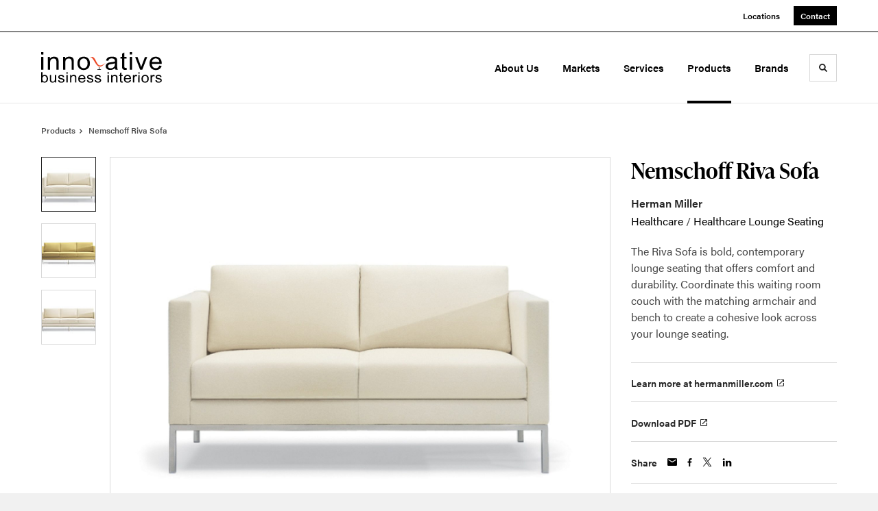

--- FILE ---
content_type: text/html; charset=utf-8
request_url: https://innovativenwa.com/products/nemschoff-riva-sofa
body_size: 96274
content:





<!DOCTYPE html>
<html lang="en" class="                ">

    
    <head>

    
          

    <!-- Google Tag Manager -->
    <script>(function(w,d,s,l,i){w[l]=w[l]||[];w[l].push({'gtm.start':
    new Date().getTime(),event:'gtm.js'});var f=d.getElementsByTagName(s)[0],
    j=d.createElement(s),dl=l!='dataLayer'?'&l='+l:'';j.async=true;j.src=
    'https://www.googletagmanager.com/gtm.js?id='+i+dl+ '&gtm_auth=wHBDqGHx4loPgfoAIWBlFA&gtm_preview=env-2&gtm_cookies_win=x';f.parentNode.insertBefore(j,f);
    })(window,document,'script','dataLayer','GTM-WXHRBXZ');</script>
    <!-- End Google Tag Manager -->

    

    

<!-- Meta -->

<meta charset="UTF-8">
<meta name="viewport" content="width=device-width, initial-scale=1.0">
<meta http-equiv="X-UA-Compatible" content="ie=edge">

<meta name="keywords" content="lounge, seating, contemporary, look, offers, bold, room, couch, matching, armchair, bench, create, cohesive, sofa, comfort"><meta name="description" content="The Riva Sofa is bold, contemporary lounge seating that offers comfort and durability. Coordinate this waiting room couch with the matching armchair and…"><meta name="referrer" content="no-referrer-when-downgrade"><meta name="robots" content="all"><meta content="1592246277695054" property="fb:app_id"><meta content="en_US" property="og:locale"><meta content="Innovative Business Interiors" property="og:site_name"><meta content="website" property="og:type"><meta content="https://innovativenwa.com/products/nemschoff-riva-sofa" property="og:url"><meta content="Nemschoff Riva Sofa | Innovative Business Interiors" property="og:title"><meta content="The Riva Sofa is bold, contemporary lounge seating that offers comfort and durability. Coordinate this waiting room couch with the matching armchair and…" property="og:description"><meta content="https://hmdp-ibfnwa.nyc3.cdn.digitaloceanspaces.com/production/products/_1200x630_crop_center-center_82_none/0179807fac7ede2b3d0656f896fb2495.jpg?mtime=1629225649" property="og:image"><meta content="1200" property="og:image:width"><meta content="630" property="og:image:height"><meta content="0179807fac7ede2b3d0656f896fb2495" property="og:image:alt"><meta content="https://www.pinterest.com/Innovative_NWA/" property="og:see_also"><meta content="https://www.instagram.com/innovative_nwa/" property="og:see_also"><meta content="https://www.linkedin.com/company/innovative-business-furniture" property="og:see_also"><meta content="https://www.facebook.com/Innovative-Business-Furniture" property="og:see_also"><meta name="twitter:card" content="summary_large_image"><meta name="twitter:creator" content="@"><meta name="twitter:title" content="Nemschoff Riva Sofa | Innovative Business Interiors"><meta name="twitter:description" content="The Riva Sofa is bold, contemporary lounge seating that offers comfort and durability. Coordinate this waiting room couch with the matching armchair and…"><meta name="twitter:image" content="https://hmdp-ibfnwa.nyc3.cdn.digitaloceanspaces.com/production/products/_800x418_crop_center-center_82_none/0179807fac7ede2b3d0656f896fb2495.jpg?mtime=1629225649"><meta name="twitter:image:width" content="800"><meta name="twitter:image:height" content="418"><meta name="twitter:image:alt" content="0179807fac7ede2b3d0656f896fb2495">

<!-- Title -->
<title>Nemschoff Riva Sofa | Innovative Business Interiors</title>

          
<!-- Links -->
<link href="https://innovativenwa.com/products/nemschoff-riva-sofa" rel="canonical"><link href="https://innovativenwa.com/" rel="home"><link type="text/plain" href="https://innovativenwa.com/humans.txt" rel="author">


<!-- Icon -->
        <link type="image/png" href="https://hmdp-ibfnwa.nyc3.cdn.digitaloceanspaces.com/production/company/_192x192_crop_center-center_100_none/apple-touch-icon_2025-02-18-170938_waam.png" rel="icon" sizes="192x192">
        <link type="image/png" href="https://hmdp-ibfnwa.nyc3.cdn.digitaloceanspaces.com/production/company/_48x48_crop_center-center_100_none/apple-touch-icon_2025-02-18-170938_waam.png" rel="icon" sizes="48x48">
        <link type="image/png" href="https://hmdp-ibfnwa.nyc3.cdn.digitaloceanspaces.com/production/company/_32x32_crop_center-center_100_none/apple-touch-icon_2025-02-18-170938_waam.png" rel="icon" sizes="32x32">
        <link type="image/png" href="https://hmdp-ibfnwa.nyc3.cdn.digitaloceanspaces.com/production/company/_16x16_crop_center-center_100_none/apple-touch-icon_2025-02-18-170938_waam.png" rel="icon" sizes="16x16">
<!-- Apple Touch Icon -->
        <link type="image/png" href="https://hmdp-ibfnwa.nyc3.cdn.digitaloceanspaces.com/production/company/_180x180_crop_center-center_100_none/apple-touch-icon_2025-02-18-170938_waam.png" rel="apple-touch-icon" sizes="180x180">


          
<!-- json-LD -->
<script type="application/ld+json">{"@context":"https://schema.org","@graph":[{"@type":"ItemPage","author":{"@id":"https://www.innovativenwa.com#identity"},"copyrightHolder":{"@id":"https://www.innovativenwa.com#identity"},"copyrightYear":"2024","creator":{"@id":"https://www.innovativenwa.com#creator"},"dateModified":"2025-12-15T23:10:08-06:00","datePublished":"2024-12-10T03:01:55-06:00","description":"The Riva Sofa is bold, contemporary lounge seating that offers comfort and durability. Coordinate this waiting room couch with the matching armchair and bench to create a cohesive look across your lounge seating.","headline":"Nemschoff Riva Sofa","image":{"@type":"ImageObject","url":"https://hmdp-ibfnwa.nyc3.cdn.digitaloceanspaces.com/production/products/_1200x630_crop_center-center_82_none/0179807fac7ede2b3d0656f896fb2495.jpg?mtime=1629225649"},"inLanguage":"en-us","mainEntityOfPage":"https://innovativenwa.com/products/nemschoff-riva-sofa","name":"Nemschoff Riva Sofa","publisher":{"@id":"https://www.innovativenwa.com#creator"},"url":"https://innovativenwa.com/products/nemschoff-riva-sofa"},{"@id":"https://www.innovativenwa.com#identity","@type":"LocalBusiness","address":{"@type":"PostalAddress","addressCountry":"US","addressLocality":"Springdale","addressRegion":"AR","postalCode":"72762","streetAddress":"3837 Elm Springs Rd"},"email":"info@ibfnwa.com","geo":{"@type":"GeoCoordinates","latitude":"36.19280640","longitude":"-94.17227310"},"image":{"@type":"ImageObject","height":"100","url":"https://hmdp-ibfnwa.nyc3.cdn.digitaloceanspaces.com/production/primaryImages/logo.jpg","width":"300"},"logo":{"@type":"ImageObject","height":"60","url":"https://hmdp-ibfnwa.nyc3.cdn.digitaloceanspaces.com/production/primaryImages/_600x60_fit_center-center_82_none/53161/logo.png?mtime=1629224926","width":"180"},"name":"Innovative Business Interiors","priceRange":"$","sameAs":["https://www.facebook.com/Innovative-Business-Furniture","https://www.linkedin.com/company/innovative-business-furniture","https://www.instagram.com/innovative_nwa/","https://www.pinterest.com/Innovative_NWA/"],"telephone":"4798722100","url":"https://www.innovativenwa.com"},{"@id":"http://mightyinthemidwest.com#creator","@type":"LocalBusiness","address":{"@type":"PostalAddress","addressCountry":"United States","addressLocality":"Grand Rapids","addressRegion":"MI","postalCode":"49503","streetAddress":"50 Louis St NW #520"},"alternateName":"Mighty","description":"Mighty is a digital strategy, design, and technology agency. We're a team of strategists, designers, and web technologists, here to help you find clarity and craft websites and digital products that effectively connect people to meaningful content. In partnership with MillerKnoll, we've developed and operated the MillerKnoll Dealer Platform (https://mkdealerplatform.com) since 2014, a robust custom website platform for 40+ MillerKnoll contract furniture dealers.","email":"hello@mightyinthemidwest.com","founder":"Cliff Wegner","foundingDate":"2007-08-01","foundingLocation":"Grand Rapids, MI","geo":{"@type":"GeoCoordinates","latitude":"42.9637494","longitude":"-85.6724149"},"image":{"@type":"ImageObject","height":"119","url":"https://hmdp-ibfnwa.nyc3.cdn.digitaloceanspaces.com/production/company/Mighty-Brand-Image.png","width":"119"},"logo":{"@type":"ImageObject","height":"60","url":"https://hmdp-ibfnwa.nyc3.cdn.digitaloceanspaces.com/production/company/_600x60_fit_center-center_82_none/Mighty-Brand-Image.png?mtime=1680708931","width":"60"},"name":"Mighty Co.","openingHoursSpecification":[{"@type":"OpeningHoursSpecification","closes":"17:00:00","dayOfWeek":["Monday"],"opens":"09:00:00"},{"@type":"OpeningHoursSpecification","closes":"17:00:00","dayOfWeek":["Tuesday"],"opens":"09:00:00"},{"@type":"OpeningHoursSpecification","closes":"17:00:00","dayOfWeek":["Wednesday"],"opens":"09:00:00"},{"@type":"OpeningHoursSpecification","closes":"17:00:00","dayOfWeek":["Thursday"],"opens":"09:00:00"},{"@type":"OpeningHoursSpecification","closes":"17:00:00","dayOfWeek":["Friday"],"opens":"09:00:00"}],"priceRange":"$$$","telephone":"(616) 222-0778","url":"http://mightyinthemidwest.com"},{"@type":"BreadcrumbList","description":"Breadcrumbs list","itemListElement":[{"@type":"ListItem","item":"https://innovativenwa.com/","name":"Homepage","position":1},{"@type":"ListItem","item":"https://innovativenwa.com/products","name":"Products","position":2},{"@type":"ListItem","item":"https://innovativenwa.com/products/nemschoff-riva-sofa","name":"Nemschoff Riva Sofa","position":3}],"name":"Breadcrumbs"}]}</script>

          
<!-- CSS -->


                        <link rel="stylesheet" href="https://use.typekit.net/kor8pzo.css" crossorigin="anonymous">

        

        <link rel="stylesheet" href="https://innovativenwa.com//dist/assets/millerknoll-BpA0rlRg.css">

<style>

:root {
    --abc:#FFFFFF;


}

body {
    background-color: #f1f1f1 !important;}

</style>


          
<!-- js -->




    <!-- Fathom - beautiful, simple website analytics -->
    <script src="https://cdn.usefathom.com/script.js" data-site="ULNEQVPI" data-cookieconsent="ignore" defer></script>
    <!-- / Fathom -->

        <script>window.passwordpolicy = {"showStrengthIndicator":true};</script>

    </head>

    
    <body>

    
        

        

    <!-- Google Tag Manager (noscript) -->
    <noscript><iframe src="https://www.googletagmanager.com/ns.html?id=GTM-WXHRBXZ&gtm_auth=wHBDqGHx4loPgfoAIWBlFA&gtm_preview=env-2&gtm_cookies_win=x"
    height="0" width="0" style="display:none;visibility:hidden"></iframe></noscript>
    <!-- End Google Tag Manager (noscript) -->


    
<!-- browser notifications -->

<noscript>
    <div class="o-container">
        <div class="c-noscript-notification">
            <p>
                <strong>JavaScript is not enabled!</strong>
                <br>This website requires your browser to have JavaScript enabled.
                Check <a href="http://enable-javascript.com" target="_blank" rel="noopener">enable-javascript.com</a> for instructions on how to enable JavaScript in your web browser.
            </p>
        </div>
    </div>
</noscript>

<!-- content -->

        
<nav class="c-skip-nav">

    


<a
         class="c-button || c-skip-nav__link" href="#nemschoff-riva-sofa-page" title="Skip to Content" >

        <span class="c-button__text">Skip to Content</span>

        
</a>

    


<a
         class="c-button || c-skip-nav__link" href="#skip-to-footer" title="Skip to Footer" >

        <span class="c-button__text">Skip to Footer</span>

        
</a>

</nav>

<div class="o-site-container o-container">

        <div class="c-header__oob" data-module-sub-nav-toggle></div>
    <header class="o-header c-header">
        

<nav class="c-header__utility">
    <ul class="c-header__utility--contact">
        
                            <li>
                    


<a
         class="c-link" href="https://innovativenwa.com/locations" title="Locations" >

        <span class="c-link__text">Locations</span>

        
</a>
                </li>
            
        
                            <li>
                    


<a
         class="c-button || -is-color-primary -is-small" href="https://innovativenwa.com/contact" title="Contact" >

        <span class="c-button__text">Contact</span>

        
</a>
                </li>
            
            </ul>
</nav>

        
<div class="c-header__elements">

        
        <a href="/" title="Innovative Business Interiors" class="c-header__logo">
        
<img  src="https://hmdp-ibfnwa.nyc3.cdn.digitaloceanspaces.com/production/company/logo_2021-08-10-143442.svg" alt="Innovative Business Interiors" draggable="false" />
    </a>

            
                
                    
        
        <nav class="c-header__navigation -is-right-aligned">

                <ul class="js-sub-nav">

            
                                                                
                                                                                                                    
                                                                                                                                                                                                                                                                                                                                                                                                                
                
                <li class="">
                    


<a
         class="c-link -is-caret--right || c-header__navigation-link js-sub-nav" href="https://innovativenwa.com/about" title="About Us"  data-module-sub-nav-toggle data-menu-target=about >

        <span class="c-link__text">About Us</span>

                <svg width="4" height="7" fill="currentColor" class="" enable-background="new 0 0 4 7" viewBox="0 0 4 7" xmlns="http://www.w3.org/2000/svg"><path clip-rule="evenodd" d="m0 5.9.9 1.1 3.1-3.5-3.1-3.5-.9 1.1 2.2 2.4z" fill-rule="evenodd"/></svg>
    
</a>
                </li>

            
                                                                
                                                                                                                    
                                                                                                                                                                                                                                                                                                                                                                                                                
                
                <li class="">
                    


<a
         class="c-link -is-caret--right || c-header__navigation-link js-sub-nav" href="https://innovativenwa.com/markets" title="Markets"  data-module-sub-nav-toggle data-menu-target=markets >

        <span class="c-link__text">Markets</span>

                <svg width="4" height="7" fill="currentColor" class="" enable-background="new 0 0 4 7" viewBox="0 0 4 7" xmlns="http://www.w3.org/2000/svg"><path clip-rule="evenodd" d="m0 5.9.9 1.1 3.1-3.5-3.1-3.5-.9 1.1 2.2 2.4z" fill-rule="evenodd"/></svg>
    
</a>
                </li>

            
                                                                
                                                                                                                    
                                                                                                                                                                                                                                                    
                
                <li class="">
                    


<a
         class="c-link -is-caret--right || c-header__navigation-link js-sub-nav" href="https://innovativenwa.com/services" title="Services"  data-module-sub-nav-toggle data-menu-target=services >

        <span class="c-link__text">Services</span>

                <svg width="4" height="7" fill="currentColor" class="" enable-background="new 0 0 4 7" viewBox="0 0 4 7" xmlns="http://www.w3.org/2000/svg"><path clip-rule="evenodd" d="m0 5.9.9 1.1 3.1-3.5-3.1-3.5-.9 1.1 2.2 2.4z" fill-rule="evenodd"/></svg>
    
</a>
                </li>

            
                                                                
                                                                            
                
                <li class="">
                    


<a
         class="c-link -is-caret--right || c-header__navigation-link js-sub-nav -is-active" href="https://innovativenwa.com/products" title="Products"  data-module-sub-nav-toggle data-menu-target=products >

        <span class="c-link__text">Products</span>

                <svg width="4" height="7" fill="currentColor" class="" enable-background="new 0 0 4 7" viewBox="0 0 4 7" xmlns="http://www.w3.org/2000/svg"><path clip-rule="evenodd" d="m0 5.9.9 1.1 3.1-3.5-3.1-3.5-.9 1.1 2.2 2.4z" fill-rule="evenodd"/></svg>
    
</a>
                </li>

            
                                                                
                                                                            
                
                <li class="-is-last-desktop">
                    


<a
         class="c-link || c-header__navigation-link" href="https://innovativenwa.com/brands" title="Brands" >

        <span class="c-link__text">Brands</span>

        
</a>
                </li>

            
                        
                <li class="-is-mobile-only">
                    


<a
         class="c-link || c-header__navigation-link" href="https://innovativenwa.com/locations" title="Locations" >

        <span class="c-link__text">Locations</span>

        
</a>
                </li>

            
                <li class="-is-mobile-only">
                    


<a
         class="c-link || c-header__navigation-link" href="https://innovativenwa.com/contact" title="Contact" >

        <span class="c-link__text">Contact</span>

        
</a>
                </li>

            
        </ul>
    </nav>

        <div class="c-header__search-frame">
        <button
        class="c-header__search-toggle"
        data-module-search-toggle
        data-module-sub-nav-toggle
        aria-label="Toggle Search"
        title="Toggle Search"
        aria-labelledby="search-toggle-label">
            <span class="sr-only" id="search-toggle-label">Toggle search</span>
            <svg width="16" height="16" fill="currentColor" class="-search" viewBox="0 0 16 16" xmlns="http://www.w3.org/2000/svg"><path d="m15.78 13.84-3.78-3.84a6.3 6.3 0 0 0 1-3.5 6.35 6.35 0 0 0 -.87-3.27 6.67 6.67 0 0 0 -2.36-2.36 6.35 6.35 0 0 0 -3.27-.87 6.35 6.35 0 0 0 -3.27.87 6.67 6.67 0 0 0 -2.36 2.36 6.35 6.35 0 0 0 -.87 3.27 6.35 6.35 0 0 0 .87 3.27 6.67 6.67 0 0 0 2.36 2.36 6.35 6.35 0 0 0 3.27.87 6.3 6.3 0 0 0 3.5-1l3.81 3.81a.76.76 0 0 0 1.07 0l.87-.87a.76.76 0 0 0 0-1.07zm-5.78-5.32a4.11 4.11 0 1 1 .53-2 4 4 0 0 1 -.53 2z"/></svg>
            <svg width="16" height="16" fill="currentColor" class="-close" enable-background="new 0 0 16 16" viewBox="0 0 16 16" xmlns="http://www.w3.org/2000/svg"><path clip-rule="evenodd" d="m16 1.3-1.3-1.3-6.7 6.7-6.7-6.7-1.3 1.3 6.7 6.7-6.7 6.7 1.3 1.3 6.7-6.7 6.7 6.7 1.3-1.3-6.7-6.7z" fill-rule="evenodd"/></svg>
        </button>
    </div>

        <div class="c-header__search">
        <form action="/search" method="get">
            <label>
                <span class="u-screen-reader-text">Search Input</span>
                <input type="text" value="" class="c-header__search-field" name="q" placeholder="Search" />
            </label>
            <button class="c-header__search-submit">
                <span>Search</span>
                <svg width="16" height="16" fill="currentColor" class="" viewBox="0 0 16 16" xmlns="http://www.w3.org/2000/svg"><path d="m15.78 13.84-3.78-3.84a6.3 6.3 0 0 0 1-3.5 6.35 6.35 0 0 0 -.87-3.27 6.67 6.67 0 0 0 -2.36-2.36 6.35 6.35 0 0 0 -3.27-.87 6.35 6.35 0 0 0 -3.27.87 6.67 6.67 0 0 0 -2.36 2.36 6.35 6.35 0 0 0 -.87 3.27 6.35 6.35 0 0 0 .87 3.27 6.67 6.67 0 0 0 2.36 2.36 6.35 6.35 0 0 0 3.27.87 6.3 6.3 0 0 0 3.5-1l3.81 3.81a.76.76 0 0 0 1.07 0l.87-.87a.76.76 0 0 0 0-1.07zm-5.78-5.32a4.11 4.11 0 1 1 .53-2 4 4 0 0 1 -.53 2z"/></svg>
            </button>
        </form>
    </div>

        <button class="c-header__burger" data-module-nav-toggle data-module-sub-nav-toggle>
        <svg width="21" height="14" fill="currentColor" class="-burger" enable-background="new 0 0 21 14" viewBox="0 0 21 14" xmlns="http://www.w3.org/2000/svg"><path clip-rule="evenodd" d="m0 14h21v-2.3h-21zm0-5.8h21v-2.4h-21zm0-8.2v2.3h21v-2.3z" fill-rule="evenodd"/></svg>
        <svg width="16" height="16" fill="currentColor" class="-close" enable-background="new 0 0 16 16" viewBox="0 0 16 16" xmlns="http://www.w3.org/2000/svg"><path clip-rule="evenodd" d="m16 1.3-1.3-1.3-6.7 6.7-6.7-6.7-1.3 1.3 6.7 6.7-6.7 6.7 1.3 1.3 6.7-6.7 6.7 6.7 1.3-1.3-6.7-6.7z" fill-rule="evenodd"/></svg>
    </button>

        
                            <div class="c-header__sub-nav js-sub-nav" id="aboutSubNav">
            <div class="c-header__sub-thumbnails js-sub-nav">
                <ul>

                    
                    <li class="-is-mobile-only">
                        <button class="c-header__sub-title" data-module-sub-nav-toggle>
                            <svg width="4" height="7" fill="currentColor" class="" enable-background="new 0 0 4 7" viewBox="0 0 4 7" xmlns="http://www.w3.org/2000/svg"><path clip-rule="evenodd" d="m4 1.1-.9-1.1-3.1 3.5 3.1 3.5.9-1.1-2.2-2.4z" fill-rule="evenodd"/></svg>
                            <span>About</span>
                        </button>
                    </li>

                    
                                                                                                                                                                <li >
                                    <a href="https://innovativenwa.com/about/why-innovative-business" title="Why Innovative?" class="c-header__sub-link">
                                        


    
    




<picture>
                <source media="(max-width: 320px)" srcset="https://hmdp-ibfnwa.nyc3.cdn.digitaloceanspaces.com/production/primaryImages/_640x480_crop_center-center_61_line/LogicReach_Lounge_Space_HighRes_Final_20190410095611887.png 640w" />
            <source media="(max-width: 768px)" srcset="https://hmdp-ibfnwa.nyc3.cdn.digitaloceanspaces.com/production/primaryImages/_1536x1152_crop_center-center_61_line/LogicReach_Lounge_Space_HighRes_Final_20190410095611887.png 1536w" />
            <source media="(max-width: 1600px)" srcset="https://hmdp-ibfnwa.nyc3.cdn.digitaloceanspaces.com/production/primaryImages/_1600x1200_crop_center-center_82_line/LogicReach_Lounge_Space_HighRes_Final_20190410095611887.png 1600w" />
        <!-- img tag for browsers that do not support picture element -->
    <img  src="data:image/svg+xml,%3Csvg%20xmlns=%27http://www.w3.org/2000/svg%27%20width=%271600%27%20height=%271200%27%20style=%27background:%23CCC%27%20/%3E" srcset="https://hmdp-ibfnwa.nyc3.cdn.digitaloceanspaces.com/production/primaryImages/_1600x1200_crop_center-center_82_line/LogicReach_Lounge_Space_HighRes_Final_20190410095611887.png 1600w, https://hmdp-ibfnwa.nyc3.cdn.digitaloceanspaces.com/production/primaryImages/_1536x1152_crop_center-center_61_line/LogicReach_Lounge_Space_HighRes_Final_20190410095611887.png 1536w, https://hmdp-ibfnwa.nyc3.cdn.digitaloceanspaces.com/production/primaryImages/_640x480_crop_center-center_61_line/LogicReach_Lounge_Space_HighRes_Final_20190410095611887.png 640w" width="1600" alt="Logic Reach Lounge Space High Res Final 20190410095611887" sizes="100vw" draggable="false" loading="lazy" />
</picture>


                                        <span>Why Innovative?</span>
                                    </a>
                                </li>
                            
                                                                                                                                                                <li >
                                    <a href="https://innovativenwa.com/about/our-company" title="Our Company" class="c-header__sub-link">
                                        


    
    




<picture>
                <source media="(max-width: 320px)" srcset="https://hmdp-ibfnwa.nyc3.cdn.digitaloceanspaces.com/production/primaryImages/_640x480_crop_center-center_61_line/GW20160190404_180804_175518.png 640w" />
            <source media="(max-width: 768px)" srcset="https://hmdp-ibfnwa.nyc3.cdn.digitaloceanspaces.com/production/primaryImages/_1536x1152_crop_center-center_61_line/GW20160190404_180804_175518.png 1536w" />
            <source media="(max-width: 1600px)" srcset="https://hmdp-ibfnwa.nyc3.cdn.digitaloceanspaces.com/production/primaryImages/_1600x1200_crop_center-center_82_line/GW20160190404_180804_175518.png 1600w" />
        <!-- img tag for browsers that do not support picture element -->
    <img  src="data:image/svg+xml,%3Csvg%20xmlns=%27http://www.w3.org/2000/svg%27%20width=%271600%27%20height=%271200%27%20style=%27background:%23CCC%27%20/%3E" srcset="https://hmdp-ibfnwa.nyc3.cdn.digitaloceanspaces.com/production/primaryImages/_1600x1200_crop_center-center_82_line/GW20160190404_180804_175518.png 1600w, https://hmdp-ibfnwa.nyc3.cdn.digitaloceanspaces.com/production/primaryImages/_1536x1152_crop_center-center_61_line/GW20160190404_180804_175518.png 1536w, https://hmdp-ibfnwa.nyc3.cdn.digitaloceanspaces.com/production/primaryImages/_640x480_crop_center-center_61_line/GW20160190404_180804_175518.png 640w" width="1600" alt="Gw20160190404" sizes="100vw" draggable="false" loading="lazy" />
</picture>


                                        <span>Our Company</span>
                                    </a>
                                </li>
                            
                                                                                                                                                                <li >
                                    <a href="https://innovativenwa.com/about/our-team" title="Innovative Team" class="c-header__sub-link">
                                        


    
    




<picture>
                <source media="(max-width: 320px)" srcset="https://hmdp-ibfnwa.nyc3.cdn.digitaloceanspaces.com/production/primaryImages/_640x480_crop_center-center_61_line/18-0101075.jpeg 640w" />
            <source media="(max-width: 768px)" srcset="https://hmdp-ibfnwa.nyc3.cdn.digitaloceanspaces.com/production/primaryImages/_1536x1152_crop_center-center_61_line/18-0101075.jpeg 1536w" />
            <source media="(max-width: 1600px)" srcset="https://hmdp-ibfnwa.nyc3.cdn.digitaloceanspaces.com/production/primaryImages/_1600x1200_crop_center-center_82_line/18-0101075.jpeg 1600w" />
        <!-- img tag for browsers that do not support picture element -->
    <img  src="data:image/svg+xml,%3Csvg%20xmlns=%27http://www.w3.org/2000/svg%27%20width=%271600%27%20height=%271200%27%20style=%27background:%23CCC%27%20/%3E" srcset="https://hmdp-ibfnwa.nyc3.cdn.digitaloceanspaces.com/production/primaryImages/_1600x1200_crop_center-center_82_line/18-0101075.jpeg 1600w, https://hmdp-ibfnwa.nyc3.cdn.digitaloceanspaces.com/production/primaryImages/_1536x1152_crop_center-center_61_line/18-0101075.jpeg 1536w, https://hmdp-ibfnwa.nyc3.cdn.digitaloceanspaces.com/production/primaryImages/_640x480_crop_center-center_61_line/18-0101075.jpeg 640w" width="1600" alt="18 0101075" sizes="100vw" draggable="false" loading="lazy" />
</picture>


                                        <span>Innovative Team</span>
                                    </a>
                                </li>
                            
                                                                                                                                                                <li >
                                    <a href="https://innovativenwa.com/about/careers" title="Innovative Careers" class="c-header__sub-link">
                                        


    
    




<picture>
                <source media="(max-width: 320px)" srcset="https://hmdp-ibfnwa.nyc3.cdn.digitaloceanspaces.com/production/primaryImages/_640x480_crop_center-center_61_line/LNDC_P_201706_001_RET-1-1-1800x900.jpg 640w" />
            <source media="(max-width: 768px)" srcset="https://hmdp-ibfnwa.nyc3.cdn.digitaloceanspaces.com/production/primaryImages/_1536x1152_crop_center-center_61_line/LNDC_P_201706_001_RET-1-1-1800x900.jpg 1536w" />
            <source media="(max-width: 1600px)" srcset="https://hmdp-ibfnwa.nyc3.cdn.digitaloceanspaces.com/production/primaryImages/_1600x1200_crop_center-center_82_line/LNDC_P_201706_001_RET-1-1-1800x900.jpg 1600w" />
        <!-- img tag for browsers that do not support picture element -->
    <img  src="data:image/svg+xml,%3Csvg%20xmlns=%27http://www.w3.org/2000/svg%27%20width=%271600%27%20height=%271200%27%20style=%27background:%23CCC%27%20/%3E" srcset="https://hmdp-ibfnwa.nyc3.cdn.digitaloceanspaces.com/production/primaryImages/_1600x1200_crop_center-center_82_line/LNDC_P_201706_001_RET-1-1-1800x900.jpg 1600w, https://hmdp-ibfnwa.nyc3.cdn.digitaloceanspaces.com/production/primaryImages/_1536x1152_crop_center-center_61_line/LNDC_P_201706_001_RET-1-1-1800x900.jpg 1536w, https://hmdp-ibfnwa.nyc3.cdn.digitaloceanspaces.com/production/primaryImages/_640x480_crop_center-center_61_line/LNDC_P_201706_001_RET-1-1-1800x900.jpg 640w" width="1600" alt="LNDC P 201706 001 RET 1 1 1800x900" sizes="100vw" draggable="false" loading="lazy" />
</picture>


                                        <span>Innovative Careers</span>
                                    </a>
                                </li>
                            
                                                                                                                                                                <li >
                                    <a href="https://innovativenwa.com/about/authorized-dealer" title="Certified Dealer" class="c-header__sub-link">
                                        


    
    




<picture>
                <source media="(max-width: 320px)" srcset="https://hmdp-ibfnwa.nyc3.cdn.digitaloceanspaces.com/production/primaryImages/_640x480_crop_center-center_61_line/Authorized.png 640w" />
            <source media="(max-width: 768px)" srcset="https://hmdp-ibfnwa.nyc3.cdn.digitaloceanspaces.com/production/primaryImages/_1536x1152_crop_center-center_61_line/Authorized.png 1536w" />
            <source media="(max-width: 1600px)" srcset="https://hmdp-ibfnwa.nyc3.cdn.digitaloceanspaces.com/production/primaryImages/_1600x1200_crop_center-center_82_line/Authorized.png 1600w" />
        <!-- img tag for browsers that do not support picture element -->
    <img  src="data:image/svg+xml,%3Csvg%20xmlns=%27http://www.w3.org/2000/svg%27%20width=%271600%27%20height=%271200%27%20style=%27background:%23CCC%27%20/%3E" srcset="https://hmdp-ibfnwa.nyc3.cdn.digitaloceanspaces.com/production/primaryImages/_1600x1200_crop_center-center_82_line/Authorized.png 1600w, https://hmdp-ibfnwa.nyc3.cdn.digitaloceanspaces.com/production/primaryImages/_1536x1152_crop_center-center_61_line/Authorized.png 1536w, https://hmdp-ibfnwa.nyc3.cdn.digitaloceanspaces.com/production/primaryImages/_640x480_crop_center-center_61_line/Authorized.png 640w" width="1600" alt="Authorized" sizes="100vw" draggable="false" loading="lazy" />
</picture>


                                        <span>Certified Dealer</span>
                                    </a>
                                </li>
                            
                                                                                                                                                                <li class="-is-mobile-only">
                                    <a href="https://innovativenwa.com/about/sustainability" title="Sustainability" class="c-header__sub-link">
                                        


    
    




<picture>
                <source media="(max-width: 320px)" srcset="https://hmdp-ibfnwa.nyc3.cdn.digitaloceanspaces.com/production/primaryImages/_640x480_crop_center-center_61_line/Outdoor-4.png 640w" />
            <source media="(max-width: 768px)" srcset="https://hmdp-ibfnwa.nyc3.cdn.digitaloceanspaces.com/production/primaryImages/_1536x1152_crop_center-center_61_line/Outdoor-4.png 1536w" />
            <source media="(max-width: 1600px)" srcset="https://hmdp-ibfnwa.nyc3.cdn.digitaloceanspaces.com/production/primaryImages/_1600x1200_crop_center-center_82_line/Outdoor-4.png 1600w" />
        <!-- img tag for browsers that do not support picture element -->
    <img  src="data:image/svg+xml,%3Csvg%20xmlns=%27http://www.w3.org/2000/svg%27%20width=%271600%27%20height=%271200%27%20style=%27background:%23CCC%27%20/%3E" srcset="https://hmdp-ibfnwa.nyc3.cdn.digitaloceanspaces.com/production/primaryImages/_1600x1200_crop_center-center_82_line/Outdoor-4.png 1600w, https://hmdp-ibfnwa.nyc3.cdn.digitaloceanspaces.com/production/primaryImages/_1536x1152_crop_center-center_61_line/Outdoor-4.png 1536w, https://hmdp-ibfnwa.nyc3.cdn.digitaloceanspaces.com/production/primaryImages/_640x480_crop_center-center_61_line/Outdoor-4.png 640w" width="1600" alt="Outdoor 4" sizes="100vw" draggable="false" loading="lazy" />
</picture>


                                        <span>Sustainability</span>
                                    </a>
                                </li>
                            
                    
                    <li class="-is-view-all">
                        


<a
         class="c-link -is-cta-arrow--right || c-cta -is-color-primary -has-arrow" href="https://innovativenwa.com/about" title="All About" >

        <span class="c-link__text">All About</span>

                <svg class="c-cta__arrow" width="17" height="10" fill="currentColor" enable-background="new 0 0 17 10" viewBox="0 0 17 10" xmlns="http://www.w3.org/2000/svg"><path clip-rule="evenodd" d="m0 3.9h13l-2.4-2.4 1.5-1.5 4.9 5-4.9 5-1.5-1.5 2.4-2.4h-13z" fill-rule="evenodd"/></svg>
    
</a>
                    </li>
                </ul>
            </div>
        </div>

                        
        
                        
        
                        
        
                        
        
                        
        
                        
        
                        
        
        
    
                            <div class="c-header__sub-nav js-sub-nav" id="marketsSubNav">
            <div class="c-header__sub-thumbnails js-sub-nav">
                <ul>

                    
                    <li class="-is-mobile-only">
                        <button class="c-header__sub-title" data-module-sub-nav-toggle>
                            <svg width="4" height="7" fill="currentColor" class="" enable-background="new 0 0 4 7" viewBox="0 0 4 7" xmlns="http://www.w3.org/2000/svg"><path clip-rule="evenodd" d="m4 1.1-.9-1.1-3.1 3.5 3.1 3.5.9-1.1-2.2-2.4z" fill-rule="evenodd"/></svg>
                            <span>Markets</span>
                        </button>
                    </li>

                    
                                            
                                                                                                                    <li >
                                    <a href="https://innovativenwa.com/markets/commercial" title="Commercial" class="c-header__sub-link">
                                        


    
    




<picture>
                <source media="(max-width: 320px)" srcset="https://hmdp-ibfnwa.nyc3.cdn.digitaloceanspaces.com/production/primaryImages/_640x480_crop_center-center_61_line/Channel_WorkHub_Render_20180516142658532_G.jpg 640w" />
            <source media="(max-width: 768px)" srcset="https://hmdp-ibfnwa.nyc3.cdn.digitaloceanspaces.com/production/primaryImages/_1536x1152_crop_center-center_61_line/Channel_WorkHub_Render_20180516142658532_G.jpg 1536w" />
            <source media="(max-width: 1600px)" srcset="https://hmdp-ibfnwa.nyc3.cdn.digitaloceanspaces.com/production/primaryImages/_1600x1200_crop_center-center_82_line/Channel_WorkHub_Render_20180516142658532_G.jpg 1600w" />
        <!-- img tag for browsers that do not support picture element -->
    <img  src="data:image/svg+xml,%3Csvg%20xmlns=%27http://www.w3.org/2000/svg%27%20width=%271600%27%20height=%271200%27%20style=%27background:%23CCC%27%20/%3E" srcset="https://hmdp-ibfnwa.nyc3.cdn.digitaloceanspaces.com/production/primaryImages/_1600x1200_crop_center-center_82_line/Channel_WorkHub_Render_20180516142658532_G.jpg 1600w, https://hmdp-ibfnwa.nyc3.cdn.digitaloceanspaces.com/production/primaryImages/_1536x1152_crop_center-center_61_line/Channel_WorkHub_Render_20180516142658532_G.jpg 1536w, https://hmdp-ibfnwa.nyc3.cdn.digitaloceanspaces.com/production/primaryImages/_640x480_crop_center-center_61_line/Channel_WorkHub_Render_20180516142658532_G.jpg 640w" width="1600" alt="Channel Work Hub Render 20180516142658532 G" sizes="100vw" draggable="false" loading="lazy" />
</picture>


                                        <span>Commercial</span>
                                    </a>
                                </li>
                            
                                            
                                                                                                                    <li >
                                    <a href="https://innovativenwa.com/markets/small-business" title="Small and Medium Business" class="c-header__sub-link">
                                        


    
    




<picture>
                <source media="(max-width: 320px)" srcset="https://hmdp-ibfnwa.nyc3.cdn.digitaloceanspaces.com/production/primaryImages/_640x480_crop_center-center_61_line/genuine-platform-bench-nelson-platform-bench-herman-miller-nelson-benchimol-nelson-bench-plans__nelson-bench.png 640w" />
            <source media="(max-width: 768px)" srcset="https://hmdp-ibfnwa.nyc3.cdn.digitaloceanspaces.com/production/primaryImages/_1536x1152_crop_center-center_61_line/genuine-platform-bench-nelson-platform-bench-herman-miller-nelson-benchimol-nelson-bench-plans__nelson-bench.png 1536w" />
            <source media="(max-width: 1600px)" srcset="https://hmdp-ibfnwa.nyc3.cdn.digitaloceanspaces.com/production/primaryImages/_1600x1200_crop_center-center_82_line/genuine-platform-bench-nelson-platform-bench-herman-miller-nelson-benchimol-nelson-bench-plans__nelson-bench.png 1600w" />
        <!-- img tag for browsers that do not support picture element -->
    <img  src="data:image/svg+xml,%3Csvg%20xmlns=%27http://www.w3.org/2000/svg%27%20width=%271600%27%20height=%271200%27%20style=%27background:%23CCC%27%20/%3E" srcset="https://hmdp-ibfnwa.nyc3.cdn.digitaloceanspaces.com/production/primaryImages/_1600x1200_crop_center-center_82_line/genuine-platform-bench-nelson-platform-bench-herman-miller-nelson-benchimol-nelson-bench-plans__nelson-bench.png 1600w, https://hmdp-ibfnwa.nyc3.cdn.digitaloceanspaces.com/production/primaryImages/_1536x1152_crop_center-center_61_line/genuine-platform-bench-nelson-platform-bench-herman-miller-nelson-benchimol-nelson-bench-plans__nelson-bench.png 1536w, https://hmdp-ibfnwa.nyc3.cdn.digitaloceanspaces.com/production/primaryImages/_640x480_crop_center-center_61_line/genuine-platform-bench-nelson-platform-bench-herman-miller-nelson-benchimol-nelson-bench-plans__nelson-bench.png 640w" width="1600" alt="Genuine Platform Bench Nelson Platform Bench Herman Miller Nelson Benchimol Nelson Bench Plans Nelson Bench" sizes="100vw" draggable="false" loading="lazy" />
</picture>


                                        <span>Small and Medium Business</span>
                                    </a>
                                </li>
                            
                                            
                                                                                                                    <li >
                                    <a href="https://innovativenwa.com/markets/education" title="Education" class="c-header__sub-link">
                                        


    
    




<picture>
                <source media="(max-width: 320px)" srcset="https://hmdp-ibfnwa.nyc3.cdn.digitaloceanspaces.com/production/primaryImages/_640x480_crop_center-center_61_line/OFS_Kintra_01_v37.1_wr.png 640w" />
            <source media="(max-width: 768px)" srcset="https://hmdp-ibfnwa.nyc3.cdn.digitaloceanspaces.com/production/primaryImages/_1536x1152_crop_center-center_61_line/OFS_Kintra_01_v37.1_wr.png 1536w" />
            <source media="(max-width: 1600px)" srcset="https://hmdp-ibfnwa.nyc3.cdn.digitaloceanspaces.com/production/primaryImages/_1600x1200_crop_center-center_82_line/OFS_Kintra_01_v37.1_wr.png 1600w" />
        <!-- img tag for browsers that do not support picture element -->
    <img  src="data:image/svg+xml,%3Csvg%20xmlns=%27http://www.w3.org/2000/svg%27%20width=%271600%27%20height=%271200%27%20style=%27background:%23CCC%27%20/%3E" srcset="https://hmdp-ibfnwa.nyc3.cdn.digitaloceanspaces.com/production/primaryImages/_1600x1200_crop_center-center_82_line/OFS_Kintra_01_v37.1_wr.png 1600w, https://hmdp-ibfnwa.nyc3.cdn.digitaloceanspaces.com/production/primaryImages/_1536x1152_crop_center-center_61_line/OFS_Kintra_01_v37.1_wr.png 1536w, https://hmdp-ibfnwa.nyc3.cdn.digitaloceanspaces.com/production/primaryImages/_640x480_crop_center-center_61_line/OFS_Kintra_01_v37.1_wr.png 640w" width="1600" alt="Ofs Kintra 01 V37 1 Wr" sizes="100vw" draggable="false" loading="lazy" />
</picture>


                                        <span>Education</span>
                                    </a>
                                </li>
                            
                                            
                                                                                                                    <li >
                                    <a href="https://innovativenwa.com/markets/government" title="Government" class="c-header__sub-link">
                                        


    
    




<picture>
                <source media="(max-width: 320px)" srcset="https://hmdp-ibfnwa.nyc3.cdn.digitaloceanspaces.com/production/primaryImages/_640x480_crop_center-center_61_line/CAN_4310_20180412125238343.png 640w" />
            <source media="(max-width: 768px)" srcset="https://hmdp-ibfnwa.nyc3.cdn.digitaloceanspaces.com/production/primaryImages/_1536x1152_crop_center-center_61_line/CAN_4310_20180412125238343.png 1536w" />
            <source media="(max-width: 1600px)" srcset="https://hmdp-ibfnwa.nyc3.cdn.digitaloceanspaces.com/production/primaryImages/_1600x1200_crop_center-center_82_line/CAN_4310_20180412125238343.png 1600w" />
        <!-- img tag for browsers that do not support picture element -->
    <img  src="data:image/svg+xml,%3Csvg%20xmlns=%27http://www.w3.org/2000/svg%27%20width=%271600%27%20height=%271200%27%20style=%27background:%23CCC%27%20/%3E" srcset="https://hmdp-ibfnwa.nyc3.cdn.digitaloceanspaces.com/production/primaryImages/_1600x1200_crop_center-center_82_line/CAN_4310_20180412125238343.png 1600w, https://hmdp-ibfnwa.nyc3.cdn.digitaloceanspaces.com/production/primaryImages/_1536x1152_crop_center-center_61_line/CAN_4310_20180412125238343.png 1536w, https://hmdp-ibfnwa.nyc3.cdn.digitaloceanspaces.com/production/primaryImages/_640x480_crop_center-center_61_line/CAN_4310_20180412125238343.png 640w" width="1600" alt="Can 4310 20180412125238343" sizes="100vw" draggable="false" loading="lazy" />
</picture>


                                        <span>Government</span>
                                    </a>
                                </li>
                            
                                            
                                                                                                                    <li >
                                    <a href="https://innovativenwa.com/markets/healthcare" title="Healthcare" class="c-header__sub-link">
                                        


    
    




<picture>
                <source media="(max-width: 320px)" srcset="https://hmdp-ibfnwa.nyc3.cdn.digitaloceanspaces.com/production/primaryImages/_640x480_crop_center-center_61_line/nof_10_ESS14_Essay_WaveWorks_Metal_Exhibit_Nurses_Station_HC_Focus_Rev16_ExhibitCROP_hi.png 640w" />
            <source media="(max-width: 768px)" srcset="https://hmdp-ibfnwa.nyc3.cdn.digitaloceanspaces.com/production/primaryImages/_1536x1152_crop_center-center_61_line/nof_10_ESS14_Essay_WaveWorks_Metal_Exhibit_Nurses_Station_HC_Focus_Rev16_ExhibitCROP_hi.png 1536w" />
            <source media="(max-width: 1600px)" srcset="https://hmdp-ibfnwa.nyc3.cdn.digitaloceanspaces.com/production/primaryImages/_1600x1200_crop_center-center_82_line/nof_10_ESS14_Essay_WaveWorks_Metal_Exhibit_Nurses_Station_HC_Focus_Rev16_ExhibitCROP_hi.png 1600w" />
        <!-- img tag for browsers that do not support picture element -->
    <img  src="data:image/svg+xml,%3Csvg%20xmlns=%27http://www.w3.org/2000/svg%27%20width=%271600%27%20height=%271200%27%20style=%27background:%23CCC%27%20/%3E" srcset="https://hmdp-ibfnwa.nyc3.cdn.digitaloceanspaces.com/production/primaryImages/_1600x1200_crop_center-center_82_line/nof_10_ESS14_Essay_WaveWorks_Metal_Exhibit_Nurses_Station_HC_Focus_Rev16_ExhibitCROP_hi.png 1600w, https://hmdp-ibfnwa.nyc3.cdn.digitaloceanspaces.com/production/primaryImages/_1536x1152_crop_center-center_61_line/nof_10_ESS14_Essay_WaveWorks_Metal_Exhibit_Nurses_Station_HC_Focus_Rev16_ExhibitCROP_hi.png 1536w, https://hmdp-ibfnwa.nyc3.cdn.digitaloceanspaces.com/production/primaryImages/_640x480_crop_center-center_61_line/nof_10_ESS14_Essay_WaveWorks_Metal_Exhibit_Nurses_Station_HC_Focus_Rev16_ExhibitCROP_hi.png 640w" width="1600" alt="Nof 10 Ess14 Essay Wave Works Metal Exhibit Nurses Station Hc Focus Rev16 Exhibit Crop Hi" sizes="100vw" draggable="false" loading="lazy" />
</picture>


                                        <span>Healthcare</span>
                                    </a>
                                </li>
                            
                                            
                                                                                                                    <li class="-is-mobile-only">
                                    <a href="https://innovativenwa.com/markets/home-office-ideas" title="Home Office Ideas" class="c-header__sub-link">
                                        


    
    




<picture>
                <source media="(max-width: 320px)" srcset="https://hmdp-ibfnwa.nyc3.cdn.digitaloceanspaces.com/production/primaryImages/_640x480_crop_center-center_61_line/bevel-6743-small-modern-home-office-desk-BDI-furniture-DOK-product-type-1200-675-Copy.jpg 640w" />
            <source media="(max-width: 768px)" srcset="https://hmdp-ibfnwa.nyc3.cdn.digitaloceanspaces.com/production/primaryImages/_1536x1152_crop_center-center_61_line/bevel-6743-small-modern-home-office-desk-BDI-furniture-DOK-product-type-1200-675-Copy.jpg 1536w" />
            <source media="(max-width: 1600px)" srcset="https://hmdp-ibfnwa.nyc3.cdn.digitaloceanspaces.com/production/primaryImages/_1600x1200_crop_center-center_82_line/bevel-6743-small-modern-home-office-desk-BDI-furniture-DOK-product-type-1200-675-Copy.jpg 1600w" />
        <!-- img tag for browsers that do not support picture element -->
    <img  src="data:image/svg+xml,%3Csvg%20xmlns=%27http://www.w3.org/2000/svg%27%20width=%271600%27%20height=%271200%27%20style=%27background:%23CCC%27%20/%3E" srcset="https://hmdp-ibfnwa.nyc3.cdn.digitaloceanspaces.com/production/primaryImages/_1600x1200_crop_center-center_82_line/bevel-6743-small-modern-home-office-desk-BDI-furniture-DOK-product-type-1200-675-Copy.jpg 1600w, https://hmdp-ibfnwa.nyc3.cdn.digitaloceanspaces.com/production/primaryImages/_1536x1152_crop_center-center_61_line/bevel-6743-small-modern-home-office-desk-BDI-furniture-DOK-product-type-1200-675-Copy.jpg 1536w, https://hmdp-ibfnwa.nyc3.cdn.digitaloceanspaces.com/production/primaryImages/_640x480_crop_center-center_61_line/bevel-6743-small-modern-home-office-desk-BDI-furniture-DOK-product-type-1200-675-Copy.jpg 640w" width="1600" alt="Bevel 6743 small modern home office desk BDI furniture DOK product type 1200 675 Copy" sizes="100vw" draggable="false" loading="lazy" />
</picture>


                                        <span>Home Office Ideas</span>
                                    </a>
                                </li>
                            
                    
                    <li class="-is-view-all">
                        


<a
         class="c-link -is-cta-arrow--right || c-cta -is-color-primary -has-arrow" href="https://innovativenwa.com/markets" title="All Markets" >

        <span class="c-link__text">All Markets</span>

                <svg class="c-cta__arrow" width="17" height="10" fill="currentColor" enable-background="new 0 0 17 10" viewBox="0 0 17 10" xmlns="http://www.w3.org/2000/svg"><path clip-rule="evenodd" d="m0 3.9h13l-2.4-2.4 1.5-1.5 4.9 5-4.9 5-1.5-1.5 2.4-2.4h-13z" fill-rule="evenodd"/></svg>
    
</a>
                    </li>
                </ul>
            </div>
        </div>


                        
        
                        
        
                        
        
                        
        
                        
        
                        
        
                        
        

        
    
                            <div class="c-header__sub-nav js-sub-nav" id="servicesSubNav">
            <div class="c-header__sub-thumbnails js-sub-nav">
                <ul>

                    
                    <li class="-is-mobile-only">
                        <button class="c-header__sub-title" data-module-sub-nav-toggle>
                            <svg width="4" height="7" fill="currentColor" class="" enable-background="new 0 0 4 7" viewBox="0 0 4 7" xmlns="http://www.w3.org/2000/svg"><path clip-rule="evenodd" d="m4 1.1-.9-1.1-3.1 3.5 3.1 3.5.9-1.1-2.2-2.4z" fill-rule="evenodd"/></svg>
                            <span>Services</span>
                        </button>
                    </li>

                    
                                                                                                                                                    <li >
                                <a href="https://innovativenwa.com/services/space-planning-and-design" title="Space Planning and Interior Design" class="c-header__sub-link">
                                    


    
    




<picture>
                <source media="(max-width: 320px)" srcset="https://hmdp-ibfnwa.nyc3.cdn.digitaloceanspaces.com/production/primaryImages/_640x480_crop_center-center_61_line/Design.png 640w" />
            <source media="(max-width: 768px)" srcset="https://hmdp-ibfnwa.nyc3.cdn.digitaloceanspaces.com/production/primaryImages/_1536x1152_crop_center-center_61_line/Design.png 1536w" />
            <source media="(max-width: 1600px)" srcset="https://hmdp-ibfnwa.nyc3.cdn.digitaloceanspaces.com/production/primaryImages/_1600x1200_crop_center-center_82_line/Design.png 1600w" />
        <!-- img tag for browsers that do not support picture element -->
    <img  src="data:image/svg+xml,%3Csvg%20xmlns=%27http://www.w3.org/2000/svg%27%20width=%271600%27%20height=%271200%27%20style=%27background:%23CCC%27%20/%3E" srcset="https://hmdp-ibfnwa.nyc3.cdn.digitaloceanspaces.com/production/primaryImages/_1600x1200_crop_center-center_82_line/Design.png 1600w, https://hmdp-ibfnwa.nyc3.cdn.digitaloceanspaces.com/production/primaryImages/_1536x1152_crop_center-center_61_line/Design.png 1536w, https://hmdp-ibfnwa.nyc3.cdn.digitaloceanspaces.com/production/primaryImages/_640x480_crop_center-center_61_line/Design.png 640w" width="1600" alt="Design" sizes="100vw" draggable="false" loading="lazy" />
</picture>


                                    <span>Space Planning and Interior Design</span>
                                </a>
                            </li>
                        
                                                                                                                                                    <li >
                                <a href="https://innovativenwa.com/services/service-and-warranty" title="Service and Warranty" class="c-header__sub-link">
                                    


    
    




<picture>
                <source media="(max-width: 320px)" srcset="https://hmdp-ibfnwa.nyc3.cdn.digitaloceanspaces.com/production/primaryImages/_640x480_crop_center-center_61_line/orange-eames.PNG 640w" />
            <source media="(max-width: 768px)" srcset="https://hmdp-ibfnwa.nyc3.cdn.digitaloceanspaces.com/production/primaryImages/_1536x1152_crop_center-center_61_line/orange-eames.PNG 1536w" />
            <source media="(max-width: 1600px)" srcset="https://hmdp-ibfnwa.nyc3.cdn.digitaloceanspaces.com/production/primaryImages/_1600x1200_crop_center-center_82_line/orange-eames.PNG 1600w" />
        <!-- img tag for browsers that do not support picture element -->
    <img  src="data:image/svg+xml,%3Csvg%20xmlns=%27http://www.w3.org/2000/svg%27%20width=%271600%27%20height=%271200%27%20style=%27background:%23CCC%27%20/%3E" srcset="https://hmdp-ibfnwa.nyc3.cdn.digitaloceanspaces.com/production/primaryImages/_1600x1200_crop_center-center_82_line/orange-eames.PNG 1600w, https://hmdp-ibfnwa.nyc3.cdn.digitaloceanspaces.com/production/primaryImages/_1536x1152_crop_center-center_61_line/orange-eames.PNG 1536w, https://hmdp-ibfnwa.nyc3.cdn.digitaloceanspaces.com/production/primaryImages/_640x480_crop_center-center_61_line/orange-eames.PNG 640w" width="1600" alt="Orange Eames" sizes="100vw" draggable="false" loading="lazy" />
</picture>


                                    <span>Service and Warranty</span>
                                </a>
                            </li>
                        
                                                                                                                                                    <li >
                                <a href="https://innovativenwa.com/services/delivery-and-installation-services" title="Delivery and Installation Services" class="c-header__sub-link">
                                    


    
    




<picture>
                <source media="(max-width: 320px)" srcset="https://hmdp-ibfnwa.nyc3.cdn.digitaloceanspaces.com/production/primaryImages/_640x480_crop_center-center_61_line/EN_CAN_P_20151201_404.png 640w" />
            <source media="(max-width: 768px)" srcset="https://hmdp-ibfnwa.nyc3.cdn.digitaloceanspaces.com/production/primaryImages/_1536x1152_crop_center-center_61_line/EN_CAN_P_20151201_404.png 1536w" />
            <source media="(max-width: 1600px)" srcset="https://hmdp-ibfnwa.nyc3.cdn.digitaloceanspaces.com/production/primaryImages/_1600x1200_crop_center-center_82_line/EN_CAN_P_20151201_404.png 1600w" />
        <!-- img tag for browsers that do not support picture element -->
    <img  src="data:image/svg+xml,%3Csvg%20xmlns=%27http://www.w3.org/2000/svg%27%20width=%271600%27%20height=%271200%27%20style=%27background:%23CCC%27%20/%3E" srcset="https://hmdp-ibfnwa.nyc3.cdn.digitaloceanspaces.com/production/primaryImages/_1600x1200_crop_center-center_82_line/EN_CAN_P_20151201_404.png 1600w, https://hmdp-ibfnwa.nyc3.cdn.digitaloceanspaces.com/production/primaryImages/_1536x1152_crop_center-center_61_line/EN_CAN_P_20151201_404.png 1536w, https://hmdp-ibfnwa.nyc3.cdn.digitaloceanspaces.com/production/primaryImages/_640x480_crop_center-center_61_line/EN_CAN_P_20151201_404.png 640w" width="1600" alt="En Can P 20151201 404" sizes="100vw" draggable="false" loading="lazy" />
</picture>


                                    <span>Delivery and Installation Services</span>
                                </a>
                            </li>
                        
                    
                    <li class="-is-view-all">
                        


<a
         class="c-link -is-cta-arrow--right || c-cta -is-color-primary -has-arrow" href="https://innovativenwa.com/services" title="All Services" >

        <span class="c-link__text">All Services</span>

                <svg class="c-cta__arrow" width="17" height="10" fill="currentColor" enable-background="new 0 0 17 10" viewBox="0 0 17 10" xmlns="http://www.w3.org/2000/svg"><path clip-rule="evenodd" d="m0 3.9h13l-2.4-2.4 1.5-1.5 4.9 5-4.9 5-1.5-1.5 2.4-2.4h-13z" fill-rule="evenodd"/></svg>
    
</a>
                    </li>
                </ul>
            </div>
        </div>


                
        
        
                        
        
                        
        
                        
        
        
    
                            <div class="c-header__sub-nav js-sub-nav" id="productsSubNav">
            <div class="c-header__sub-products js-sub-nav">
                <ul class="-is-root">
                    <li class="-is-root-element -is-mobile-only">
                        <button class="c-header__sub-title" data-module-sub-nav-toggle>
                            <svg width="4" height="7" fill="currentColor" class="" enable-background="new 0 0 4 7" viewBox="0 0 4 7" xmlns="http://www.w3.org/2000/svg"><path clip-rule="evenodd" d="m4 1.1-.9-1.1-3.1 3.5 3.1 3.5.9-1.1-2.2-2.4z" fill-rule="evenodd"/></svg>
                            <span>Products</span>
                        </button>
                    </li>
                    <li class="-is-root-element">
                        <ul class="-is-secondary">
                            <li class="-is-secondary-element -is-secondary-headline">
                                <span class="c-header__sub-list-title">Browse By Category</span>
                            </li>
                            <li class="-is-secondary-element">
                                
                                                                                                        <ul class="-is-tertiary">
                                                                                    <li>
                                                


<a
         class="c-link || c-header__sub-link" href="/products?category=storage" title="Storage" >

        <span class="c-link__text">Storage</span>

        
</a>
                                            </li>
                                                                                    <li>
                                                


<a
         class="c-link || c-header__sub-link" href="/products?category=seating" title="Seating" >

        <span class="c-link__text">Seating</span>

        
</a>
                                            </li>
                                                                                    <li>
                                                


<a
         class="c-link || c-header__sub-link" href="/products?category=accessories" title="Accessories" >

        <span class="c-link__text">Accessories</span>

        
</a>
                                            </li>
                                                                                    <li>
                                                


<a
         class="c-link || c-header__sub-link" href="/products?category=tables" title="Tables" >

        <span class="c-link__text">Tables</span>

        
</a>
                                            </li>
                                                                            </ul>
                                                                        <ul class="-is-tertiary">
                                                                                    <li>
                                                


<a
         class="c-link || c-header__sub-link" href="/products?category=desks-and-workspaces" title="Desks and Workspaces" >

        <span class="c-link__text">Desks and Workspaces</span>

        
</a>
                                            </li>
                                                                                    <li>
                                                


<a
         class="c-link || c-header__sub-link" href="/products?category=space-division" title="Space Division" >

        <span class="c-link__text">Space Division</span>

        
</a>
                                            </li>
                                                                                    <li>
                                                


<a
         class="c-link || c-header__sub-link" href="/products?category=healthcare" title="Healthcare" >

        <span class="c-link__text">Healthcare</span>

        
</a>
                                            </li>
                                                                            </ul>
                                                                    
                            </li>
                        </ul>

                        <ul class="-is-secondary">
                            <li class="-is-secondary-element -is-secondary-headline">
                                <span class="c-header__sub-list-title">Browse By Brand</span>
                            </li>
                            <li class="-is-secondary-element">

                                                                
                                
                                                                        <ul class="-is-tertiary">
                                                                                    <li>
                                                


<a
         class="c-link || c-header__sub-link" href="/products?brand=herman-miller" title="Herman Miller" >

        <span class="c-link__text">Herman Miller</span>

        
</a>
                                            </li>
                                                                                    <li>
                                                


<a
         class="c-link || c-header__sub-link" href="/products?brand=geiger" title="Geiger" >

        <span class="c-link__text">Geiger</span>

        
</a>
                                            </li>
                                                                                    <li>
                                                


<a
         class="c-link || c-header__sub-link" href="/products?brand=naughtone" title="NaughtOne" >

        <span class="c-link__text">NaughtOne</span>

        
</a>
                                            </li>
                                                                            </ul>
                                                                        <ul class="-is-tertiary">
                                                                                    <li>
                                                


<a
         class="c-link || c-header__sub-link" href="/products?brand=hay" title="HAY" >

        <span class="c-link__text">HAY</span>

        
</a>
                                            </li>
                                                                                    <li>
                                                


<a
         class="c-link || c-header__sub-link" href="/products?brand=knoll" title="Knoll" >

        <span class="c-link__text">Knoll</span>

        
</a>
                                            </li>
                                                                            </ul>
                                    
                                
                            </li>
                        </ul>

                        <ul class="-is-secondary -is-hidden-mobile">
                            <li class="-is-secondary-element -is-view-all">
                                


<a
         class="c-link -is-cta-arrow--right || c-cta -is-color-primary -has-arrow" href="/products" title="All Products" >

        <span class="c-link__text">All Products</span>

                <svg class="c-cta__arrow" width="17" height="10" fill="currentColor" enable-background="new 0 0 17 10" viewBox="0 0 17 10" xmlns="http://www.w3.org/2000/svg"><path clip-rule="evenodd" d="m0 3.9h13l-2.4-2.4 1.5-1.5 4.9 5-4.9 5-1.5-1.5 2.4-2.4h-13z" fill-rule="evenodd"/></svg>
    
</a>
                            </li>
                        </ul>

                    </li>
                </ul>
            </div>
        </div>


        
    
    
    
    
</div>

    </header>

    <main id="nemschoff-riva-sofa-page" class="o-main c-main">
        
                
    <section class="c-page-intro c-page-intro__product-profile">

                

        
                        
                
                <ul class="c-page-breadcrumb">
            <li>
                


<a
         class="c-link" href="https://innovativenwa.com/products" title="Products" >

        <span class="c-link__text">Products</span>

        
</a>
            </li>
                        <li>
                <svg width="4" height="7" fill="currentColor" class="" enable-background="new 0 0 4 7" viewBox="0 0 4 7" xmlns="http://www.w3.org/2000/svg"><path clip-rule="evenodd" d="m0 5.9.9 1.1 3.1-3.5-3.1-3.5-.9 1.1 2.2 2.4z" fill-rule="evenodd"/></svg>
                <span>Nemschoff Riva Sofa</span>
            </li>
        </ul>
    
                <div class="c-page-intro__product-profile-elements">

                        
    <div class="c-product-info-card">

                <h1 class="c-product-info-card__headline">Nemschoff Riva Sofa</h1>

                
                                        


<a
         class="c-link || c-product-info-card__brand" href="/products?brand=herman-miller" title="Herman Miller" >

        <span class="c-link__text">Herman Miller</span>

        
</a>
                    
                            <ul class="c-product-info-card__categories">

                                                    
                    
                                                    <li class="c-product-info-card__category-set">
                                


<a
         class="c-link || c-product-info-card__category" href="https://innovativenwa.com/products?category=healthcare" title="Healthcare" >

        <span class="c-link__text">Healthcare</span>

        
</a>
                                /
                                


<a
         class="c-link || c-product-info-card__category" href="https://innovativenwa.com/products?category=healthcare&amp;subcategory=healthcare-lounge-seating" title="Healthcare Lounge Seating" >

        <span class="c-link__text">Healthcare Lounge Seating</span>

        
</a>
                            </li>
                                                                        </ul>
        
                            <div class="c-product-info-card__description">The Riva Sofa is bold, contemporary lounge seating that offers comfort and durability. Coordinate this waiting room couch with the matching armchair and bench to create a cohesive look across your lounge seating.</div>
        
                <ul class="c-product-info-card__linkset">

                                                            <li class="c-product-info-card__linkset-item">
                        


<a
         class="c-link -is-external-link || c-product-info-card__linkset-link" href="https://www.hermanmiller.com/products/healthcare/healthcare-lounge-seating/nemschoff-riva-sofa/" title="Learn more at hermanmiller.com" rel="noopener nofollow noreferrer" target="_blank" >

        <span class="c-link__text">Learn more at hermanmiller.com</span>

                <svg width="12" height="12" fill="currentColor" class="" enable-background="new 0 0 12 12" viewBox="0 0 12 12" xmlns="http://www.w3.org/2000/svg"><path d="m7.3 0v1.3h2.4l-6.5 6.6.9.9 6.6-6.5v2.4h1.3v-4.7z"/><path d="m10.7 10.7h-9.4v-9.4h4.7v-1.3h-4.7c-.7 0-1.3.6-1.3 1.3v9.3c0 .8.6 1.4 1.3 1.4h9.3c.7 0 1.3-.6 1.3-1.3v-4.7h-1.3v4.7z"/></svg>
    
</a>
                    </li>
                                    <li class="c-product-info-card__linkset-item">
                        


<a
         class="c-link -is-external-link || c-product-info-card__linkset-link" href="https://assets.hermanmiller.com/content/dam/hermanmiller/documents/product_literature/product_sheets/nemschoff_riva_family_product_sheet.pdf" title="Download PDF" rel="noopener nofollow noreferrer" target="_blank" >

        <span class="c-link__text">Download PDF</span>

                <svg width="12" height="12" fill="currentColor" class="" enable-background="new 0 0 12 12" viewBox="0 0 12 12" xmlns="http://www.w3.org/2000/svg"><path d="m7.3 0v1.3h2.4l-6.5 6.6.9.9 6.6-6.5v2.4h1.3v-4.7z"/><path d="m10.7 10.7h-9.4v-9.4h4.7v-1.3h-4.7c-.7 0-1.3.6-1.3 1.3v9.3c0 .8.6 1.4 1.3 1.4h9.3c.7 0 1.3-.6 1.3-1.3v-4.7h-1.3v4.7z"/></svg>
    
</a>
                    </li>
                            
                        <li class="c-product-info-card__linkset-item">
                <div class="c-page-intro__date-share">
                    <ul class="c-page-intro__share">
                        <li>Share</li>
                        <li>
                            


<a
         class="c-link -is-email || -is-email" href="mailto:?body=https://innovativenwa.com/products/nemschoff-riva-sofa" title="Share via Email" >

        <span class="c-link__text">Email</span>

                <svg width="14" height="11" fill="currentColor" class="" enable-background="new 0 0 14 11" viewBox="0 0 14 11" xmlns="http://www.w3.org/2000/svg"><path d="m12.6 0h-11.2c-.8 0-1.4.6-1.4 1.4v8.2c0 .8.6 1.4 1.4 1.4h11.2c.8 0 1.4-.6 1.4-1.4v-8.2c0-.8-.6-1.4-1.4-1.4zm0 2.8-5.6 3.4-5.6-3.5v-1.3l5.6 3.4 5.6-3.4z"/></svg>
    
</a>
                        </li>
                        <li>
                            


<a
         class="c-link -is-facebook || -is-facebook" href="https://www.facebook.com/sharer/sharer.php?u=https://innovativenwa.com/products/nemschoff-riva-sofa" title="Share via Facebook" >

        <span class="c-link__text">Facebook</span>

                <svg width="9" height="18" enable-background="new 0 0 9 18" viewBox="0 0 9 18" xmlns="http://www.w3.org/2000/svg" fill="#252525"><path d="m7.4 3h1.6v-2.9c-.3 0-1.3-.1-2.4-.1-2.4 0-4 1.5-4 4.2v2.5h-2.6v3.2h2.6v8h3.2v-8h2.5l.4-3.2h-2.9v-2.2c0-.9.3-1.5 1.6-1.5z" /></svg>
    
</a>
                        </li>
                        <li>
                            


<a
         class="c-link -is-twitter || -is-twitter" href="https://twitter.com/home?status=https://innovativenwa.com/products/nemschoff-riva-sofa" title="Share via Twitter" >

        <span class="c-link__text">Twitter</span>

                <svg width="17" height="17.34" viewBox="0 0 1200 1227"  xmlns="http://www.w3.org/2000/svg">
<path d="M714.163 519.284L1160.89 0H1055.03L667.137 450.887L357.328 0H0L468.492 681.821L0 1226.37H105.866L515.491 750.218L842.672 1226.37H1200L714.137 519.284H714.163ZM569.165 687.828L521.697 619.934L144.011 79.6944H306.615L611.412 515.685L658.88 583.579L1055.08 1150.3H892.476L569.165 687.854V687.828Z" />
</svg>
    
</a>
                        </li>
                        <li>
                            


<a
         class="c-link -is-linkedin || -is-linkedin" href="https://www.linkedin.com/shareArticle?mini=true&amp;url=https://innovativenwa.com/products/nemschoff-riva-sofa" title="Share via LinkedIn" >

        <span class="c-link__text">LinkedIn</span>

                <svg width="19" height="18" enable-background="new 0 0 19 18" viewBox="0 0 19 18" xmlns="http://www.w3.org/2000/svg" fill="#252525" fill-rule="evenodd"><path clip-rule="evenodd" d="m19 17.6h-4.2v-6.1c0-1.6-.7-2.7-2.1-2.7-1.1 0-1.7.7-2 1.4-.1.3-.1.6-.1 1v6.3h-4.2s.1-10.8 0-11.7h4.2v1.8c.2-.8 1.6-2 3.7-2 2.6 0 4.7 1.7 4.7 5.3zm-16.8-13.2c-1.3 0-2.2-.9-2.2-2 0-1.2.9-2 2.3-2s2.2.9 2.2 2-.9 2-2.3 2zm-1.7 1.5h3.7v11.7h-3.7z" /></svg>
    
</a>
                        </li>
                    </ul>
                </div>
            </li>

                        <li class="c-product-info-card__linkset-item">
                <span>Interested in a Quote?</span>
                


<a
         class="c-button || -is-color-primary -is-small" href="/contact" title="Contact Us" >

        <span class="c-button__text">Contact Us</span>

        
</a>
            </li>
        </ul>
    </div>

                        
    <div class="c-product-gallery-card" data-module-product-gallery>

                <div class="c-product-gallery-card__images">

                                        <div class="c-product-gallery-card__image -is-selected" data-module-product-gallery-image>
                                        


    <div class="c-media-card is-background">
        


    





<picture>
                <source media="(max-width: 1600px)" srcset="https://hmdp-ibfnwa.nyc3.cdn.digitaloceanspaces.com/production/products/_1600x1280_crop_center-center_82_line/0179807fac7ede2b3d0656f896fb2495.jpg 1600w" />
        <!-- img tag for browsers that do not support picture element -->
    <img  class="c-media-card__image" src="data:image/svg+xml,%3Csvg%20xmlns=%27http://www.w3.org/2000/svg%27%20width=%271600%27%20height=%271280%27%20style=%27background:%23CCC%27%20/%3E" srcset="https://hmdp-ibfnwa.nyc3.cdn.digitaloceanspaces.com/production/products/_1600x1280_crop_center-center_82_line/0179807fac7ede2b3d0656f896fb2495.jpg 1600w" width="1600" alt="0179807fac7ede2b3d0656f896fb2495" sizes="100vw" draggable="false" loading="eager" />
</picture>


    </div>
                </div>
                            <div class="c-product-gallery-card__image" data-module-product-gallery-image>
                                        


    <div class="c-media-card is-background">
        


    





<picture>
                <source media="(max-width: 1600px)" srcset="https://hmdp-ibfnwa.nyc3.cdn.digitaloceanspaces.com/production/products/_1600x1280_crop_center-center_82_line/7e038b876e1b678792d161d418687988.jpg 1600w" />
        <!-- img tag for browsers that do not support picture element -->
    <img  class="c-media-card__image" src="data:image/svg+xml,%3Csvg%20xmlns=%27http://www.w3.org/2000/svg%27%20width=%271600%27%20height=%271280%27%20style=%27background:%23CCC%27%20/%3E" srcset="https://hmdp-ibfnwa.nyc3.cdn.digitaloceanspaces.com/production/products/_1600x1280_crop_center-center_82_line/7e038b876e1b678792d161d418687988.jpg 1600w" width="1600" alt="7e038b876e1b678792d161d418687988" sizes="100vw" draggable="false" loading="eager" />
</picture>


    </div>
                </div>
                            <div class="c-product-gallery-card__image" data-module-product-gallery-image>
                                        


    <div class="c-media-card is-background">
        


    





<picture>
                <source media="(max-width: 1600px)" srcset="https://hmdp-ibfnwa.nyc3.cdn.digitaloceanspaces.com/production/products/_1600x1280_crop_center-center_82_line/49a82cfca062ad415926d07b51e8d82b.jpg 1600w" />
        <!-- img tag for browsers that do not support picture element -->
    <img  class="c-media-card__image" src="data:image/svg+xml,%3Csvg%20xmlns=%27http://www.w3.org/2000/svg%27%20width=%271600%27%20height=%271280%27%20style=%27background:%23CCC%27%20/%3E" srcset="https://hmdp-ibfnwa.nyc3.cdn.digitaloceanspaces.com/production/products/_1600x1280_crop_center-center_82_line/49a82cfca062ad415926d07b51e8d82b.jpg 1600w" width="1600" alt="49a82cfca062ad415926d07b51e8d82b" sizes="100vw" draggable="false" loading="eager" />
</picture>


    </div>
                </div>
                    </div>

                <div class="c-product-gallery-card__scroller" data-module-product-gallery-scroller>

                        <div class="c-product-gallery-card__thumbnails" data-module-product-gallery-thumbnails>

                            
                                                            
                                            
                                                              
                  <button class="c-product-gallery-card__thumbnail -is-selected" data-module-product-gallery-click="0">
                                        
<img  src="https://hmdp-ibfnwa.nyc3.cdn.digitaloceanspaces.com/production/products/_80x80_crop_center-center_82_line/0179807fac7ede2b3d0656f896fb2495.jpg" alt="Product photo 1" draggable="false" />
                    <span class="u-screen-reader-text">Product photo 1</span>
                  </button>
              
                                                            
                                            
                                                              
                  <button class="c-product-gallery-card__thumbnail" data-module-product-gallery-click="1">
                                        
<img  src="https://hmdp-ibfnwa.nyc3.cdn.digitaloceanspaces.com/production/products/_80x80_crop_center-center_82_line/7e038b876e1b678792d161d418687988.jpg" alt="Product photo 2" draggable="false" />
                    <span class="u-screen-reader-text">Product photo 2</span>
                  </button>
              
                                                            
                                            
                                                              
                  <button class="c-product-gallery-card__thumbnail" data-module-product-gallery-click="2">
                                        
<img  src="https://hmdp-ibfnwa.nyc3.cdn.digitaloceanspaces.com/production/products/_80x80_crop_center-center_82_line/49a82cfca062ad415926d07b51e8d82b.jpg" alt="Product photo 3" draggable="false" />
                    <span class="u-screen-reader-text">Product photo 3</span>
                  </button>
                          </div>

                        <button class="c-product-gallery-card__scroller-previous" data-module-product-gallery-scroller-previous>Previous</button>
            <button class="c-product-gallery-card__scroller-next" data-module-product-gallery-scroller-next>Next</button>
        </div>
    </div>
        </div>
    </section>

        <div class="o-page-builder">
            
                

    
        
                
        <section class="c-page-module c-page-module__brand-banner">

                                        
<img  class="c-page-module__brand-banner-logo" src="https://hmdp-ibfnwa.nyc3.cdn.digitaloceanspaces.com/production/logos/Herman-Miller-logo-20241001.png" alt="Herman Miller logo 20241001" draggable="false" />
            
                                    <p>For more than 100 years, Herman Miller has been guided by a commitment to problem-solving designs that inspire the best in people. Along the way, Herman Miller has forged relationships with the most visionary designers of the day, from George Nelson and the Eames Office to Robert Propst and Bill Stumpf and more recently, Industrial Facility and Studio 7.5. Herman Miller has pioneered original, timeless design that makes an enduring impact, while building a legacy of design, innovation, and social good.</p>
            
                                        


<a
         class="c-link -is-cta-arrow--right || c-cta -has-arrow" href="https://innovativenwa.com/brands/herman-miller" title="About Herman Miller" >

        <span class="c-link__text">About Herman Miller</span>

                <svg class="c-cta__arrow" width="17" height="10" fill="currentColor" enable-background="new 0 0 17 10" viewBox="0 0 17 10" xmlns="http://www.w3.org/2000/svg"><path clip-rule="evenodd" d="m0 3.9h13l-2.4-2.4 1.5-1.5 4.9 5-4.9 5-1.5-1.5 2.4-2.4h-13z" fill-rule="evenodd"/></svg>
    
</a>
            
        </section>

        

            
        
        
        <div id="component-nutdes" class="sprig-component" data-hx-target="this" data-hx-include="this" data-hx-trigger="load" data-hx-get="https://innovativenwa.com/index.php?p=actions/sprig-core/components/render" data-hx-vals="{&quot;sprig:config&quot;:&quot;ac984b407605f28d172968fd51eeb0b7e684b60aeff6941729205b6ea6512074{\u0022id\u0022:\u0022component-nutdes\u0022,\u0022siteId\u0022:1,\u0022template\u0022:\u0022_dynamic\\\/related-products--product\u0022,\u0022variables\u0022:{\u0022params\u0022:{\u0022headline\u0022:\u0022Other Healthcare Lounge Seating\u0022,\u0022subCategoryId\u0022:570790,\u0022entryId\u0022:579975}}}&quot;}" data-hx-swap="outerHTML" s-trigger="load" s-swap="outerHTML">
    
    <section class="c-page-module c-page-module__related-products">

                            
    
    
    <div class="c-text-card" >

                
                
                <h2 id="other-healthcare-lounge-seating" class="c-text-card__headline ">Other Healthcare Lounge Seating</h2>

                
                    </div>
        
            </section>

</div>

                        </div>

    </main>

    <footer class="o-footer c-footer" id="skip-to-footer">
        



<div class="c-footer__elements -is-light-background">

            




    
    
    
    
            
        


    
                        
                        
        




        <div class="c-footer__connect">
        
                
                        
        
                                <div class="c-footer__follow-us">
                <h6 class="c-footer__headline">Follow Us</h6>
                <ul class="c-footer__follow-us-links">
                                                                                                                <li class="c-footer__follow-us-link">
                            <a href="https://www.facebook.com/Innovative-Business-Furniture" rel="external" target="_blank" title="Facebook" class="-is-facebook">
                                <svg width="9" height="18" enable-background="new 0 0 9 18" viewBox="0 0 9 18" xmlns="http://www.w3.org/2000/svg" fill="#252525"><path d="m7.4 3h1.6v-2.9c-.3 0-1.3-.1-2.4-.1-2.4 0-4 1.5-4 4.2v2.5h-2.6v3.2h2.6v8h3.2v-8h2.5l.4-3.2h-2.9v-2.2c0-.9.3-1.5 1.6-1.5z" /></svg>
                            </a>
                        </li>
                                                                                                                                        <li class="c-footer__follow-us-link">
                            <a href="https://www.linkedin.com/company/innovative-business-furniture" rel="external" target="_blank" title="LinkedIn" class="-is-linkedin">
                                <svg width="19" height="18" enable-background="new 0 0 19 18" viewBox="0 0 19 18" xmlns="http://www.w3.org/2000/svg" fill="#252525" fill-rule="evenodd"><path clip-rule="evenodd" d="m19 17.6h-4.2v-6.1c0-1.6-.7-2.7-2.1-2.7-1.1 0-1.7.7-2 1.4-.1.3-.1.6-.1 1v6.3h-4.2s.1-10.8 0-11.7h4.2v1.8c.2-.8 1.6-2 3.7-2 2.6 0 4.7 1.7 4.7 5.3zm-16.8-13.2c-1.3 0-2.2-.9-2.2-2 0-1.2.9-2 2.3-2s2.2.9 2.2 2-.9 2-2.3 2zm-1.7 1.5h3.7v11.7h-3.7z" /></svg>
                            </a>
                        </li>
                                                                                                                                                                                    <li class="c-footer__follow-us-link">
                            <a href="https://www.instagram.com/innovative_nwa/" rel="external" target="_blank" title="Instagram" class="-is-instagram">
                                <svg width="18" height="18" enable-background="new 0 0 18 18" viewBox="0 0 18 18" xmlns="http://www.w3.org/2000/svg" fill="#252525"><g><path d="m13.1 0h-8.1c-2.7 0-5 2.2-5 5v8c0 2.7 2.2 5 5 5h8.1c2.7 0 5-2.2 5-5v-8c-.1-2.8-2.3-5-5-5zm3.3 13c0 1.9-1.5 3.4-3.4 3.4h-8c-1.9 0-3.4-1.5-3.4-3.4v-8c0-1.9 1.5-3.4 3.4-3.4h8.1c1.9 0 3.4 1.5 3.4 3.4z"/><path d="m9 4.4c-2.5 0-4.6 2-4.6 4.6s2.1 4.6 4.6 4.6 4.6-2.1 4.6-4.6c.1-2.6-2-4.6-4.6-4.6zm0 7.6c-1.7 0-3-1.4-3-3 0-1.7 1.4-3 3-3s3 1.4 3 3c.1 1.7-1.3 3-3 3z"/><path d="m13.9 3c-.3 0-.6.1-.8.3s-.3.5-.3.8 0 .7.2.9.5.3.8.3.6-.1.8-.3c.3-.2.4-.5.4-.8s-.1-.6-.3-.8c-.2-.3-.5-.4-.8-.4z"/></g></svg>
                            </a>
                        </li>
                                                                                            <li class="c-footer__follow-us-link">
                            <a href="https://www.pinterest.com/Innovative_NWA/" rel="external" target="_blank" title="Pinterest" class="-is-pinterest">
                                <svg width="13" height="17" enable-background="new 0 0 13 17" viewBox="0 0 13 17" xmlns="http://www.w3.org/2000/svg" fill="#252525"><path d="m7.6 12.3c-1-.1-1.4-.6-2.2-1.1-.4 2.3-1 4.5-2.6 5.7-.5-3.5.7-6.1 1.3-8.9-1-1.6.1-4.9 2.1-4.1 2.5 1-2.2 6 1 6.6 3.3.7 4.6-5.6 2.6-7.7-3-2.9-8.6 0-7.9 4.2.2 1 1.2 1.3.4 2.8-1.8-.4-2.4-1.9-2.3-3.8.1-3.2 2.9-5.5 5.7-5.8 3.5-.4 6.8 1.3 7.3 4.6.4 3.7-1.7 7.8-5.4 7.5z" /></svg>
                            </a>
                        </li>
                                                                                                                                                    </ul>
            </div>
        
    </div>

    
                
    <div id="global-footer-email-container" class="c-footer__info">
        <ul class="c-footer__list">
            <li class="c-footer__list-item"><h6 class="c-footer__headline">Innovative Business Interiors</h6></li>
                            <li class="c-footer__list-item">
                    


<a
         class="c-link" href="tel:4798722100" title="4798722100" >

        <span class="c-link__text">4798722100</span>

        
</a>
                </li>
                                        <li class="c-footer__list-item">
                    


<a
         id="global-footer-email" class="c-link" href="mailto:info@ibfnwa.com" title="info@ibfnwa.com" >

        <span class="c-link__text">info@ibfnwa.com</span>

        
</a>
                </li>
                                    <li class="c-footer__list-item">
                <a href="http://google.com/maps/dir//3837+Elm+Springs+Rd+Suite+520+Springdale+AR+72762+1" target="_blank">
                <address>
                    3837 Elm Springs Rd<br>
                    Suite 520<br>                    Springdale, <abbr>AR</abbr> 72762
                </address>
                </a>
            </li>
                    </ul>
    </div>


    
        <nav class="c-footer__contact-us">
        <ul class="c-footer__list">
            <li class="c-footer__list-item"><h6 class="c-footer__headline">Contact Us</h6></li>
                                                <li class="c-footer__list-item">
                


<a
         class="c-link" href="https://innovativenwa.com/contact/careers" title="Careers" >

        <span class="c-link__text">Careers</span>

        
</a>
            </li>
                                                <li class="c-footer__list-item">
                


<a
         class="c-link" href="https://innovativenwa.com/contact/inquiry" title="Inquiry" >

        <span class="c-link__text">Inquiry</span>

        
</a>
            </li>
                                                <li class="c-footer__list-item">
                


<a
         class="c-link" href="https://innovativenwa.com/contact/service" title="Service" >

        <span class="c-link__text">Service</span>

        
</a>
            </li>
                    </ul>
    </nav>


    
                                    
    <div class="c-footer__visit-us">
        <ul class="c-footer__list">
            <li class="c-footer__list-item"><h6 class="c-footer__headline">Visit Us</h6></li>
                        <li class="c-footer__list-item">With office locations in
                                Springdale, AR. 
                            </li>
                            <li class="c-footer__list-item">
                    


<a
         class="c-link -is-cta-arrow--right || c-cta -has-arrow" href="/locations" title="View all Locations" >

        <span class="c-link__text">View all Locations</span>

                <svg class="c-cta__arrow" width="17" height="10" fill="currentColor" enable-background="new 0 0 17 10" viewBox="0 0 17 10" xmlns="http://www.w3.org/2000/svg"><path clip-rule="evenodd" d="m0 3.9h13l-2.4-2.4 1.5-1.5 4.9 5-4.9 5-1.5-1.5 2.4-2.4h-13z" fill-rule="evenodd"/></svg>
    
</a>
                </li>
                                </ul>
    </div>

</div>

        <div class="c-footer__legal-bar">



        
                <a href="https://www.millerknoll.com/" target="_blank" class="c-footer__mkad" title="MillerKnoll Authorized Dealer">
            <svg width="110" height="32" fill="currentColor" enable-background="new 0 0 110 32" viewBox="0 0 110 32" xmlns="http://www.w3.org/2000/svg"><g transform="matrix(1,0,0,1,-16,-16)"><g><path d="M20.8,40.1L19.3,40.1L16.4,47.2L17.8,47.2L18.5,45.5L21.6,45.5L22.3,47.2L23.8,47.2L20.8,40.1ZM21.1,44.3L19,44.3L20.1,41.5L21.1,44.3ZM103.9,40.1L102.4,40.1L99.5,47.2L100.9,47.2L101.6,45.5L104.7,45.5L105.4,47.2L106.9,47.2L103.9,40.1ZM104.2,44.3L102,44.3L103.1,41.5L104.2,44.3ZM79.1,40.1L76.3,40.1L76.3,47.2L79.1,47.2C81.2,47.2 82.7,45.8 82.7,43.6C82.6,41.5 81.2,40.1 79.1,40.1ZM77.7,41.2L79.1,41.2C80.4,41.2 81.2,42.1 81.2,43.6C81.2,45.1 80.4,46 79.1,46L77.7,46L77.7,41.2ZM89,40.1L86.2,40.1L86.2,47.2L89,47.2C91.1,47.2 92.6,45.8 92.6,43.6C92.5,41.5 91.1,40.1 89,40.1ZM87.6,41.2L89,41.2C90.3,41.2 91.1,42.1 91.1,43.6C91.1,45.1 90.3,46 89,46L87.6,46L87.6,41.2ZM71.3,46L75.1,46L75.1,47.2L69.9,47.2L69.9,40.1L75.1,40.1L75.1,41.3L71.3,41.3L71.3,43L74.6,43L74.6,44.2L71.3,44.2L71.3,46ZM95.1,46L98.9,46L98.9,47.2L93.7,47.2L93.7,40.1L98.9,40.1L98.9,41.3L95.1,41.3L95.1,43L98.4,43L98.4,44.2L95.1,44.2L95.1,46ZM114.7,46L118.5,46L118.5,47.2L113.3,47.2L113.3,40.1L118.5,40.1L118.5,41.3L114.7,41.3L114.7,43L118,43L118,44.2L114.7,44.2L114.7,46ZM58.5,42.3C58.5,40.9 57.5,40 55.8,40L52.7,40L52.7,47.1L54.1,47.1L54.1,44.5L55.6,44.5L57.2,47.1L58.8,47.1L57,44.3C58,44 58.5,43.3 58.5,42.3ZM54.2,41.2L55.7,41.2C56.6,41.2 57.1,41.6 57.1,42.3C57.1,43 56.6,43.4 55.7,43.4L54.2,43.4L54.2,41.2ZM125.6,42.3C125.6,40.9 124.6,40 122.9,40L119.8,40L119.8,47.1L121.2,47.1L121.2,44.5L122.7,44.5L124.3,47.1L125.9,47.1L124.1,44.3C125.1,44 125.6,43.3 125.6,42.3ZM121.3,41.2L122.8,41.2C123.7,41.2 124.2,41.6 124.2,42.3C124.2,43 123.7,43.4 122.8,43.4L121.3,43.4L121.3,41.2ZM28.6,40.1L30.2,40.1L30.2,44.3C30.2,46.2 29.1,47.3 27.1,47.3C25.1,47.3 24,46.2 24,44.3L24,40.1L25.4,40.1L25.4,44.3C25.4,45.5 26,46.2 27,46.2C28.1,46.2 28.6,45.6 28.6,44.3L28.6,40.1ZM68.6,46L68.6,47.2L62.8,47.2L62.8,46.2L66.8,41.2L62.9,41.2L62.9,40L68.6,40L68.6,41.1L64.6,46L68.6,46ZM42.3,40.1L43.7,40.1L43.7,47.2L42.3,47.2L42.3,44.2L39.3,44.2L39.3,47.2L37.9,47.2L37.9,40.1L39.3,40.1L39.3,43L42.3,43L42.3,40.1ZM109,46L112.2,46L112.2,47.2L107.5,47.2L107.5,40.1L108.9,40.1L109,46ZM31.1,40.1L36.9,40.1L36.9,41.3L34.7,41.3L34.7,47.3L33.3,47.3L33.3,41.3L31.1,41.3L31.1,40.1ZM60.1,40.1L61.5,40.1L61.5,47.2L60.1,47.2L60.1,40.1ZM48.2,39.9C46.2,39.9 44.8,41.4 44.8,43.6C44.8,45.8 46.2,47.3 48.2,47.3C50.2,47.3 51.6,45.8 51.6,43.6C51.7,41.4 50.3,39.9 48.2,39.9ZM48.2,46.2C47,46.2 46.2,45.3 46.2,43.7C46.2,42.1 46.9,41.2 48.2,41.2C49.4,41.2 50.2,42.1 50.2,43.7C50.2,45.2 49.5,46.2 48.2,46.2Z"/><path d="M81.3,25.5L88.9,34.3L85.5,34.3L77.9,25.5L85.2,17.1L88.5,17.1L81.3,25.5ZM37.1,21.5L39.9,21.5L39.9,34.4L37.1,34.4L37.1,21.5ZM42.3,34.4L45.1,34.4L45.1,17.2L42.3,17.2L42.3,34.4ZM47.6,34.4L50.4,34.4L50.4,17.2L47.6,17.2L47.6,34.4ZM61.7,26.7C61.5,24.6 60.3,23.4 58.3,23.4C56.1,23.4 54.9,25.1 54.8,26.7L61.7,26.7ZM64.1,25.4C64.4,26.3 64.5,27.3 64.5,28.5L64.5,29L54.8,29C55,30.7 56.3,32.4 58.4,32.4C60.4,32.4 61.2,31.2 61.3,30.6L64.2,30.6L64.2,30.7C63.7,32.6 61.8,34.7 58.4,34.7C54.6,34.7 52,31.9 52,27.9C52,23.9 54.6,21.1 58.3,21.1C61.2,21.1 63.2,22.6 64.1,25.4ZM69.1,22.9L69,21.5L66.3,21.5L66.3,34.4L69.1,34.4L69.1,26.8C69.1,24.9 69.9,23.9 71.6,23.9L73.1,23.9L73.1,21.3L72.2,21.3C70.8,21.2 69.8,22 69.1,22.9ZM108.9,23.5C107,23.5 105.1,24.9 105.1,27.9C105.1,30.9 107,32.3 108.9,32.3C110.8,32.3 112.7,30.9 112.7,27.9C112.7,24.9 110.8,23.5 108.9,23.5ZM115.4,27.9C115.4,31.9 112.7,34.7 108.8,34.7C104.9,34.7 102.2,31.9 102.2,27.9C102.2,23.9 104.9,21.1 108.8,21.1C112.7,21.1 115.4,23.9 115.4,27.9ZM117.2,34.4L120,34.4L120,17.2L117.2,17.2L117.2,34.4ZM122.4,34.4L125.2,34.4L125.2,17.2L122.4,17.2L122.4,34.4ZM92.1,34.4L92.1,27.1C92.1,24.9 93.4,23.5 95.3,23.5C97.1,23.5 97.9,24.4 97.9,26.4L97.9,34.4L100.7,34.4L100.7,26.2C100.7,23 99,21.2 95.9,21.2C94.1,21.2 92.8,22.2 92.2,23L92.1,23L92.1,21.6L89.4,21.6L89.4,34.5L92.1,34.4ZM31,17.2L25.9,28.7L20.8,17.2L17.1,17.2L17.1,34.4L20,34.4L20,26.6C20,25 19.9,22.9 19.8,21.1L19.9,21.1C20.5,22.8 21,24.5 21.8,26L25.9,34.5L30,26C30.8,24.5 31.3,22.9 31.9,21.1L32,21.1C31.8,22.8 31.7,24.9 31.7,26.6L31.7,34.4L34.5,34.4L34.5,17.2L31,17.2ZM74.7,34.4L77.5,34.4L77.5,17.2L74.7,17.2L74.7,34.4ZM38.5,16.9C37.6,16.9 36.8,17.6 36.8,18.6C36.8,19.6 37.5,20.3 38.5,20.3C39.4,20.3 40.2,19.6 40.2,18.6C40.2,17.6 39.4,16.9 38.5,16.9Z"/></g></g></svg>
        </a>
    

        <nav class="c-footer__legal-nav">
        <ul class="c-footer__legal-nav-links">
            <li class="c-footer__legal-nav-link">&copy; 2026 Innovative Business Interiors</li>

                        
                        <li class="c-footer__legal-nav-link">
                


<a
         class="c-link" href="https://innovativenwa.com/legal/privacy-policy" title="Privacy Policy" >

        <span class="c-link__text">Privacy Policy</span>

        
</a>
            </li>
                        <li class="c-footer__legal-nav-link">
                


<a
         class="c-link" href="https://innovativenwa.com/legal/terms-of-use" title="Terms of Use" >

        <span class="c-link__text">Terms of Use</span>

        
</a>
            </li>
            
                    </ul>
    </nav>
</div>

    </footer>

</div>

<div class="o-modal-container">
    	<div class="c-video-modal">
		<div class="c-video-modal__video-wrapper">
			<div class="c-video-modal__video" data-module-video-embed></div>
			<button title="Close Video" class="c-video-modal__close" data-module-close-video>
                <span>Close Video</span>
                <svg width="16" height="16" fill="currentColor" class="" enable-background="new 0 0 16 16" viewBox="0 0 16 16" xmlns="http://www.w3.org/2000/svg"><path clip-rule="evenodd" d="m16 1.3-1.3-1.3-6.7 6.7-6.7-6.7-1.3 1.3 6.7 6.7-6.7 6.7 1.3 1.3 6.7-6.7 6.7 6.7 1.3-1.3-6.7-6.7z" fill-rule="evenodd"/></svg>
            </button>
		</div>
	</div>
</div>


          
<!-- scripts -->



        
    
<script type="module">!function(){const e=document.createElement("link").relList;if(!(e&&e.supports&&e.supports("modulepreload"))){for(const e of document.querySelectorAll('link[rel="modulepreload"]'))r(e);new MutationObserver((e=>{for(const o of e)if("childList"===o.type)for(const e of o.addedNodes)if("LINK"===e.tagName&&"modulepreload"===e.rel)r(e);else if(e.querySelectorAll)for(const o of e.querySelectorAll("link[rel=modulepreload]"))r(o)})).observe(document,{childList:!0,subtree:!0})}function r(e){if(e.ep)return;e.ep=!0;const r=function(e){const r={};return e.integrity&&(r.integrity=e.integrity),e.referrerpolicy&&(r.referrerPolicy=e.referrerpolicy),"use-credentials"===e.crossorigin?r.credentials="include":"anonymous"===e.crossorigin?r.credentials="omit":r.credentials="same-origin",r}(e);fetch(e.href,r)}}();</script>
<script type="module" src="https://innovativenwa.com//dist/assets/main-m7q5-4Zw.js" crossorigin onload="e=new CustomEvent(&#039;vite-script-loaded&#039;, {detail:{path: &#039;src/scripts/main.js&#039;}});document.dispatchEvent(e);"></script>



        <script src="https://innovativenwa.com/cpresources/dc666775/htmx.min.js?v=1768337706"></script>

    </body>
</html>



--- FILE ---
content_type: image/svg+xml
request_url: https://hmdp-ibfnwa.nyc3.cdn.digitaloceanspaces.com/production/company/logo_2021-08-10-143442.svg
body_size: 5038
content:
<?xml version="1.0" encoding="UTF-8"?>
<svg xmlns="http://www.w3.org/2000/svg" width="500" height="128.4" viewBox="0 0 500 128.4">
  <path d="m305.3 39.9c.1-2.1.1-4-.2-5.9-.5-2.4-1.8-4.3-4-5.5-1.5-.8-3-1.3-4.6-1.5-3.3-.5-6.5-.4-9.8.2-3.4.7-5.9 2.6-7.3 5.7-.5 1.2-1 2.4-1.5 3.7-1.4 0-2.9-.3-4.4-.5s-3-.4-4.5-.6c0-.3.1-.6.1-.9.4-1.9 1.1-3.8 2-5.5 1.4-2.8 3.5-4.9 6.3-6.5 2.5-1.4 5.1-2.3 7.9-2.8 3.7-.7 7.5-.9 11.3-.7 2.5.2 5 .5 7.5 1.2 1.5.5 3 1.1 4.4 1.9 2.2 1.3 3.8 3.1 4.9 5.5.8 1.9 1.3 3.9 1.3 6 .1 1.9.1 3.8.1 5.8v11.7c0 3.9.1 7.9.2 11.8 0 1.4.2 2.7.3 4.1.3 1.9.9 3.6 1.7 5.3.2.4.3.7.5 1.1-.1.1-.1.2-.1.2h-.1c-.4 0-.8 0-1.3 0-2.6 0-5.2 0-7.9 0-1.2-2-1.5-4.2-2-6.4-.3.2-.6.3-.8.5-1.7 1.3-3.4 2.5-5.2 3.5-4 2.3-8.3 3.4-12.9 3.5-2.9.1-5.7-.1-8.5-.9-3.2-.9-5.9-2.4-8-4.9-2.5-2.9-3.5-6.4-3.4-10.2.2-5.3 2.8-9.3 7.2-12.2 2.7-1.7 5.6-2.7 8.7-3.1 2.8-.4 5.6-.8 8.4-1.1 4.1-.6 8.2-1.2 12.2-2.3.4.2.9 0 1.5-.2zm0 7.3c-.3 0-.5.1-.8.1-.8.2-1.5.5-2.3.7-4.2 1.2-8.6 1.9-13 2.5-2.1.3-4.3.7-6.3 1.4-1.5.5-2.7 1.2-3.8 2.3-2.9 3.1-3 9 1.7 12 1.3.8 2.8 1.3 4.3 1.5 2 .3 4 .3 6 0 3.1-.4 6-1.5 8.5-3.4s4.3-4.3 5-7.4c.2-1 .3-2 .5-3 .3-1.5.3-5.3.2-6.7z"></path>
  <path d="m458.5 49.6c0 .3-.1.5 0 .7.2 3 .8 5.9 2.1 8.5 2.1 4.2 5.3 7 9.8 8.2 3.1.9 6.3.8 9.4-.1 2.5-.8 4.6-2.2 6.3-4.3 1.1-1.4 2-3 2.7-4.6.2-.4.4-.9.6-1.3 1.6-.1 3.2.3 4.7.5 1.6.2 3.2.3 4.7.6 0 .2.1.3.1.4-1.7 5.9-5 10.6-10.3 13.7-2.8 1.6-5.8 2.5-9 2.9-3 .4-6 .4-9 0-10.1-1.2-18.1-7.5-20.7-18-.9-3.5-1.1-7.1-1-10.7.1-3 .5-6 1.3-8.9 1.5-5.4 4.4-9.9 8.9-13.3 3.6-2.7 7.7-4.1 12.2-4.5 2.7-.3 5.4-.2 8.1.3 8.5 1.6 14.3 6.4 17.7 14.2 1.1 2.7 1.7 5.5 2 8.4.2 2 .3 3.9.2 5.9 0 .4-.1.7-.1 1.2-.4 0-.8.1-1.2.1-2.7 0-5.3 0-8 0-9.9 0-19.9 0-29.8 0-.5 0-1.1-.1-1.7.1zm.5-7.7h1.6 13.4 13.9c.5 0 1 .1 1.6-.2-.1-1.8-.5-3.5-1-5.2-1.6-4.9-5-8-10-9.4-2.7-.7-5.4-.7-8.1 0-6.2 1.5-11.2 7.2-11.4 14.8z"></path>
  <path d="m201.8 46.9c0 3.3-.3 6.6-1.1 9.9-1.8 7.6-6.3 12.8-13.4 16-4.4 2-9.1 2.6-13.9 2.2-2.6-.2-5.1-.7-7.5-1.6-7-2.8-11.7-7.8-14-15-1.2-3.9-1.6-8-1.5-12.1 0-3.2.4-6.3 1.2-9.3 2.4-8.7 8-14.3 16.6-16.7 5.4-1.6 11-1.6 16.4.1 8.3 2.6 13.6 8.2 16 16.5.9 3 1.2 6 1.2 10zm-42 .2c.2 2 .3 3.9.6 5.9.3 2.2.9 4.3 2 6.3 2.1 4 5.3 6.6 9.6 7.8 1.7.5 3.4.5 5.2.4 3.2-.1 6-1.2 8.5-3.2 3-2.4 4.7-5.5 5.6-9.2 1.1-4.6 1.2-9.3.5-14-.3-2.1-.9-4.1-1.9-6-2.1-4.1-5.3-6.8-9.8-8-1.6-.4-3.2-.5-4.9-.4-3.1.1-5.9 1.1-8.4 2.9-3.1 2.3-4.9 5.4-5.9 9-.7 2.8-.9 5.6-1.1 8.5z"></path>
  <path d="m27.7 20.5c1.4-.2 7-.2 8.2 0 0 .3.1.6.1.9v4.9c0 .4 0 .7.1 1.2.5-.3.7-.7.9-1 2.3-2.8 5.1-4.9 8.6-6.1 3.3-1.1 6.7-1.5 10.1-1.2 2.3.2 4.4.7 6.5 1.5 5.1 1.9 8 5.6 9.3 10.8.4 1.6.5 3.2.6 4.9 0 1.6.1 3.2.1 4.8v30.8c0 .6.1 1.1-.1 1.7-.1.1-.3.1-.4.1-2.7 0-5.3 0-8 0-.2 0-.4-.1-.6-.1 0-.4-.1-.7-.1-1.1 0-2.2 0-4.5 0-6.7 0-8.1 0-16.1 0-24.2 0-1.9 0-3.7-.3-5.6 0-.3-.1-.6-.1-.8-.8-4.4-3.5-7-7.7-7.9-4.6-1-8.8-.1-12.7 2.7-1.5 1.1-2.6 2.5-3.4 4.2-.7 1.7-1.2 3.5-1.4 5.3-.4 1.7-.4 3.5-.4 5.3v27.3c0 .5.1 1-.1 1.6-.2 0-.4.1-.7.1-2 .1-7.3 0-8.4-.1 0-.2-.1-.5-.1-.8s0-.7 0-1c0-16.6 0-33.2 0-49.8 0-.6 0-1.1 0-1.7z"></path>
  <path d="m135.3 73.7c-1 .1-7.4.2-8.6.1-.2 0-.3-.1-.6-.2 0-.6 0-1.1 0-1.7 0-10.1 0-20.1 0-30.2 0-1.8 0-3.7-.3-5.5-.1-.6-.2-1.1-.3-1.7-.6-2.9-2.3-5-4.9-6.3-2.2-1.1-4.5-1.5-7-1.3-3.1.2-5.9 1.1-8.4 3-1.5 1.1-2.7 2.6-3.5 4.3-.7 1.7-1.1 3.5-1.4 5.3s-.3 3.5-.3 5.3v27 1.7c-.4.1-.7.1-1 .2-4 .1-7.1.1-8.1-.2-.2-1.2-.3-37.6-.1-52.1 0-.4.1-.7.1-1.1 1.1-.2 6.3-.3 8.1-.1.1.3.2.6.2.9v4.8 1.2c.4.1.5-.1.6-.3.6-.6 1.1-1.3 1.7-1.9 3.2-3.3 7.1-5.1 11.6-5.7 3.7-.5 7.3-.2 10.8.9 1.7.5 3.2 1.2 4.7 2.2 1.7 1.1 3.1 2.5 4.1 4.3 1.2 2.1 2 4.4 2.2 6.9.1 1.7.3 3.5.3 5.2v33.7c.1.5.1.9.1 1.3z"></path>
  <path d="m398.9 20.4c.6 1.7 1.2 3.2 1.8 4.8 3.5 9.7 7.1 19.3 10.6 29 .9 2.5 1.6 5 2.4 7.5.1.4.2.7.4 1.3.7-1.7 1.1-3.4 1.7-4.9s1.1-3.1 1.7-4.6c.6-1.6 1.2-3.2 1.8-4.7.6-1.6 1.2-3.2 1.8-4.7s1.1-3.1 1.7-4.6c.6-1.6 1.2-3.2 1.8-4.7.6-1.6 1.2-3.2 1.8-4.7s1.1-3.1 1.7-4.6c.6-1.6 1.2-3.2 1.7-4.7 1.3-.2 8.3-.2 9.4 0v.4c-6.8 17.6-13.6 35.2-20.4 52.7-1 .3-6.5.3-8.6.1 0 0-.1 0-.1-.1 0 0-.1-.1-.1-.1-6.8-17.5-13.6-34.9-20.4-52.4-.1-.2-.1-.4-.2-.5 0 0 0-.1.1-.2 1-.3 2.1-.1 3.1-.1h3.1c1-.2 2-.2 3.2-.2z"></path>
  <path d="m344.5 20.3c.5 0 .9.1 1.4.1h6.3c.5 0 .9-.1 1.4.2.2 1.1.2 5.2 0 6.6-.3.4-.7.2-1 .2-2.2 0-4.4 0-6.6 0-.5 0-.9 0-1.4.1-.1.3-.1.6-.2.9v1.1 28.4c0 1.3.1 2.6.1 3.9 0 .5.1.9.2 1.4.3 1.3 1.1 2.1 2.4 2.6.6.2 1.2.3 1.8.3 1.2 0 2.4-.1 3.6-.2.4 0 .7-.1 1.1-.1.4 1.2 1.3 6.5 1.3 7.8-.1.1-.2.2-.3.2-3.5.7-7.1 1-10.6.4-1.8-.3-3.4-.9-4.9-2-1.8-1.3-3-3-3.3-5.2-.2-1.5-.4-3-.5-4.5-.1-1.7-.1-3.5-.1-5.2 0-9.4 0-18.7 0-28.1 0-.6 0-1.1 0-1.7-.4-.1-.7-.2-1-.2-1.4 0-2.8 0-4.2 0-.5 0-.9 0-1.4-.1-.3-.8-.1-1.5-.1-2.3 0-.7 0-1.5 0-2.2s-.1-1.5.1-2.3c.3 0 .6-.1.9-.1h4.4c.4 0 .8-.1 1.3-.1.3-1.1.1-2.2.1-3.3s0-2.2 0-3.4c0-1.1 0-2.2 0-3.2 0-1.1 0-2.1 0-3.3 2.9-1.7 5.8-3.4 8.6-5.1.1-.1.3 0 .4-.1.2.5.1 1 .1 1.5v15.2c0 .7-.1 1.2.1 1.8z"></path>
  <path d="m.1 84.2c1.9-.1 3.5-.1 5.2 0 .3.5.2 1 .2 1.5v12.1 1.4c.5.2.7-.2.9-.4 1.5-1.5 3.1-2.5 5.2-3 4.5-1.1 11 .4 14.1 5.8 1.4 2.4 2.2 5 2.4 7.7.2 3.1.1 6.1-.8 9-1 3.1-2.7 5.6-5.4 7.5-3.1 2.3-6.6 2.9-10.4 2.1-2-.4-3.6-1.4-5-2.9-.3-.3-.6-.7-1-1.1-.2.5-.1.8-.2 1.2v1.1c0 .4 0 .7-.1 1.1-1 .3-2.7.3-4.8.1-.1-.2-.1-.5-.2-.7 0-.4 0-.7 0-1.1 0-13.2 0-26.4 0-39.6-.1-.5-.1-1.1-.1-1.8zm22.5 27.4c-.1-.9-.1-2-.3-3.1-.2-1.5-.6-2.9-1.3-4.3-2.8-5.1-9.1-5.9-13-1.6-1.3 1.5-2.1 3.2-2.5 5.1s-.4 3.9-.3 5.9c0 1.3.2 2.6.6 3.9.4 1.6 1.3 3 2.4 4.2 2.7 2.7 7 3 10 .8 1.8-1.3 2.9-3 3.6-5.1.6-1.8.7-3.7.8-5.8z"></path>
  <path d="m9.2 73.7c-1.2.2-7.6.2-9 0-.1-.2-.2-.5-.2-.7 0-.4 0-.7 0-1.1 0-16.5 0-33.1 0-49.6 0-.6-.1-1.2.1-1.8.1 0 .3-.1.4-.1h8c.2 0 .4.1.6.1 0 .2.1.5.1.7.3 3.2.1 51.3 0 52.5z"></path>
  <path d="m376.2 73.8c-1.8.1-7.9.1-9-.1 0-.2-.1-.5-.1-.8s0-.7 0-1c0-16.6 0-33.2 0-49.7 0-.6 0-1.1 0-1.7 1.6-.3 3.1-.1 4.6-.1h4.4c.1.3.1.4.1.5v52.4c.1.2 0 .3 0 .5z"></path>
  <path d="m372.2 113.1c-.6.2-1.2.1-1.7.1-6.8 0-13.7 0-20.5 0-.5 0-1.1-.1-1.7.2.2 3.2 1.1 6.1 3.6 8.2 1.9 1.7 4.2 2.3 6.8 2.2 3.3-.2 5.7-1.8 7.2-4.7.3-.5.5-1.1.8-1.7 1.8.1 3.6.4 5.5.7-.1.3-.1.6-.2.9-1.7 5-5.1 8-10.4 9-2.8.5-5.6.5-8.4-.3-4.9-1.3-8.2-4.4-9.7-9.3-1.3-4.4-1.3-8.9.2-13.3 1.9-5.7 6-8.9 12-9.6 2-.3 4-.1 6 .3 3.7.9 6.6 3.1 8.5 6.4 1.6 2.9 2.4 7.5 2 10.9zm-23.6-4.4c.3 0 .5.1.8.1h16.2c.3 0 .5-.1.8-.1 0-5.8-4.4-8.9-8.8-8.8-5 0-9.2 4-9 8.8z"></path>
  <path d="m183.4 113.1c-.7.2-1.3.2-1.8.2-6.8 0-13.7 0-20.5 0-.5 0-1.1-.1-1.7.2.2 3.1 1 5.9 3.4 8.1 2 1.8 4.4 2.5 7 2.4 3.3-.2 5.7-1.8 7.1-4.7.3-.5.5-1.1.8-1.7 1.8.1 3.6.4 5.5.7-.1.3-.1.6-.2.9-1.7 5-5.2 8-10.4 9-2.7.5-5.3.5-8-.2-5.4-1.3-8.9-4.7-10.3-10.1-1.1-4.1-1-8.2.2-12.2 1.7-5.3 5.3-8.6 10.7-9.8 2.6-.6 5.2-.5 7.8.2 3.5 1 6.3 3.1 8.1 6.3 2 3.2 2.4 6.8 2.3 10.7zm-5.9-4.4c0-5.8-4.4-9-9.1-8.8-4.9.2-9.1 4.4-8.7 8.9.3 0 .5.1.8.1 6 0 15.5 0 17-.2z"></path>
  <path d="m445.7 112.2c0 1.5-.2 3.4-.6 5.3-1 4.3-3.5 7.4-7.5 9.3-4.2 2-8.6 2.1-13 .5-4.2-1.5-7-4.5-8.2-8.8-1.3-4.4-1.4-8.8 0-13.2 1.7-5.6 5.8-8.7 11.5-9.7 2.6-.4 5.2-.3 7.7.5 4.6 1.4 7.7 4.5 9.3 9 .6 2.1.8 3.9.8 7.1zm-5.7-.4c0-.7 0-1.5 0-2.2-.1-1.7-.5-3.4-1.4-5-1.9-3.3-4.7-4.9-8.5-4.7-3.6.2-6.3 2-7.8 5.3-.4.9-.7 1.9-.9 2.9-.4 2.1-.4 4.2-.2 6.3.1 1.5.5 3 1.1 4.3 3 6.3 11.2 6.7 15 2.2 1-1.1 1.6-2.4 2-3.8.6-1.8.8-3.5.7-5.3z"></path>
  <path d="m473.2 118.2c1.8-.3 3.5-.5 5.2-.8.1.3.3.6.4.9.9 3.3 3 5 6.4 5.5 1.8.2 3.6.2 5.3-.3 1.2-.3 2.2-1 3-2 .5-.7.9-1.4.9-2.3.1-1.5-.5-2.5-1.8-3.2-.5-.3-1.1-.5-1.7-.7-2-.6-4.1-1.1-6.1-1.7-1.5-.4-3.1-.9-4.6-1.4-.7-.2-1.4-.5-2.1-.9-3.9-2.1-5.2-6.8-3.1-10.7 1-1.8 2.4-3.1 4.3-3.9 2-.9 4-1.3 6.1-1.3 2.4-.1 4.7.2 6.9 1 .3.1.6.2.9.3 3.3 1.3 4.9 3.9 5.4 7.3 0 0 0 .1-.1.2-1.7.3-3.4.5-5.1.7-.1-.4-.3-.8-.4-1.1-.6-1.7-1.8-2.8-3.5-3.4s-3.5-.6-5.3-.4c-.7.1-1.5.3-2.2.5-.9.3-1.6.8-2.1 1.5-1.2 1.5-.8 3.5.8 4.5.7.5 1.5.8 2.3 1 2.7.7 5.4 1.5 8.1 2.2 1.1.3 2.2.7 3.3 1.1.8.3 1.6.7 2.2 1.2 1.9 1.3 3 3.2 3.1 5.6.2 3.8-1.4 6.6-4.5 8.6-1.8 1.2-3.9 1.8-6.1 2-2.6.3-5.1.2-7.7-.4-4.4-1.1-7-3.9-8.2-8.2.2-.4.1-.8 0-1.4z"></path>
  <path d="m75.2 117.6c.1.3.2.7.3 1 .8 2.7 2.5 4.3 5.2 5 2.1.5 4.3.4 6.4-.1 1.1-.3 2.1-.9 2.8-1.8.5-.5.8-1.1 1-1.8.4-1.6-.2-3-1.6-3.8-.6-.3-1.2-.6-1.8-.7-2-.6-4.1-1.1-6.1-1.7-1.5-.4-3.1-.9-4.6-1.4-.7-.2-1.4-.5-2.1-.9-4.1-2.2-4.9-7-3.2-10.4 1-1.9 2.5-3.3 4.4-4.1 2.1-.9 4.4-1.3 6.7-1.3 1.9 0 3.7.2 5.6.8.6.2 1.2.4 1.7.6 3.2 1.3 4.8 3.8 5.3 7v.4c-.2.1-.5.1-.7.2-1.4.2-2.9.4-4.4.6-.1-.4-.2-.7-.3-1-.6-1.9-1.9-3.2-3.9-3.7-2.3-.6-4.6-.5-6.9.1-1 .3-1.8.8-2.4 1.7-1.1 1.5-.7 3.4.8 4.4.7.5 1.5.8 2.3 1 2.7.7 5.4 1.5 8.1 2.2.9.3 1.8.6 2.7.9.3.1.6.2.9.3 5.4 2.2 5.9 7.3 4.5 10.8-.9 2.1-2.3 3.7-4.3 4.8-1.7 1-3.5 1.5-5.5 1.7-2.8.3-5.5.2-8.2-.5-4.6-1.3-7.1-4.4-8-9 0-.1 0-.2 0-.3 1-.7 3.9-1.1 5.3-1z"></path>
  <path d="m189.4 118.2c1.7-.3 3.4-.6 5.2-.8.1.5.3.8.4 1.2.8 2.7 2.5 4.3 5.2 5 2.1.5 4.3.4 6.4-.1 1.1-.3 2.1-.9 2.8-1.8.5-.5.8-1.1 1-1.8.4-1.6-.2-3-1.6-3.8-.6-.3-1.2-.6-1.8-.7-2-.6-4.1-1.1-6.1-1.7-1.5-.4-3.1-.9-4.6-1.4-.7-.2-1.4-.5-2.1-.9-4.1-2.2-4.9-7-3.2-10.4 1-1.9 2.5-3.3 4.4-4.1 2.1-.9 4.4-1.3 6.7-1.3 1.9 0 3.7.2 5.6.8.6.2 1.2.4 1.7.6 3.2 1.3 4.8 3.8 5.3 7v.4c-.2.1-.5.2-.7.2-1.4.2-2.9.5-4.4.6-.1-.4-.2-.7-.3-1-.6-1.9-1.9-3.2-3.9-3.7-2.3-.6-4.6-.5-6.9.1-1 .3-1.8.8-2.4 1.7-1.1 1.5-.7 3.4.8 4.4.7.5 1.5.8 2.3 1 2.7.7 5.4 1.5 8.1 2.2.9.3 1.8.6 2.7.9.3.1.6.2.9.3 5.4 2.2 5.9 7.3 4.5 10.8-.9 2.1-2.3 3.7-4.3 4.8-1.7 1-3.5 1.5-5.5 1.7-2.8.3-5.5.2-8.2-.5-4.6-1.3-7.1-4.4-8-9-.1-.3-.1-.4 0-.7z"></path>
  <path d="m247 104.3c-1.7.3-3.4.5-5.1.7-.1-.4-.2-.7-.3-1-.6-1.9-1.9-3.2-3.9-3.7-2.3-.6-4.6-.5-6.9.1-.9.3-1.6.7-2.2 1.4-1.3 1.6-1 3.7.8 4.7.7.4 1.4.7 2.2.9 2.7.8 5.4 1.5 8.1 2.3.9.3 1.9.6 2.8.9.3.1.5.2.8.3 5.4 2.2 5.9 7.3 4.5 10.7-.8 2.1-2.3 3.6-4.2 4.7-1.8 1-3.7 1.6-5.7 1.8-2.7.3-5.3.2-8-.5-4.6-1.2-7.1-4.3-8.1-8.7 0-.2 0-.4 0-.7 2.1-.5 3.9-.8 5.2-.7.1.3.2.7.3 1 .8 2.7 2.5 4.3 5.2 5 2.1.5 4.3.4 6.4-.1 1.1-.3 2.1-.9 2.8-1.8.5-.5.8-1.1 1-1.8.4-1.6-.2-3-1.6-3.8-.6-.3-1.2-.6-1.8-.7-2-.6-4.1-1.1-6.1-1.7-1.5-.4-3.1-.9-4.6-1.4-.7-.2-1.4-.5-2.1-.9-4.1-2.2-4.9-7-3.2-10.4 1-1.9 2.5-3.3 4.4-4.1 2.1-.9 4.4-1.3 6.7-1.3 1.9 0 3.7.2 5.6.8.6.2 1.2.4 1.7.6 3.2 1.3 4.8 3.8 5.3 7 .1 0 .1.1 0 .4z"></path>
  <path d="m266.2 45.4c-3.3 4.2-6.9 7.9-11.2 11-2.3 1.7-4.7 3.1-7.4 3.9-5 1.5-9.5.4-13.6-2.8-2.2-1.8-4.1-4-5.8-6.3-2.6-3.5-4.7-7.2-6.9-10.9-1.6-2.7-3.3-5.5-5-8.2-1.5-2.5-3.2-4.8-5.3-6.9-2-2.1-4.3-3.8-7.2-4.4-.5-.1-1-.2-1.6-.2.2-.2.3-.3.4-.3 1.3-.4 2.7-.4 4-.4h2.8c1.9-.1 3.6.5 5.3 1.3 2 1 3.7 2.4 5.1 4.1 1.9 2.2 3.5 4.5 4.8 7.1 1.7 3.2 3.2 6.4 4.9 9.7 1.3 2.6 2.7 5.2 4.4 7.5 1.3 1.8 2.8 3.4 4.7 4.6 2.6 1.6 5.3 2.1 8.3 1.7 3.2-.5 6-1.7 8.8-3.2 3.4-1.9 6.6-4.1 9.6-6.6.3-.3.6-.5.9-.7z" fill="#ec4826"></path>
  <path d="m119.6 96.2h4.7c.3.6.1 1.3.2 1.9 0 .6-.1 1.3.1 1.9.5.1.6-.3.8-.5 1.4-1.6 3.1-2.8 5.2-3.5 3.3-1 6.5-.9 9.6.4 2.9 1.1 4.6 3.3 5.3 6.3.2.7.3 1.5.3 2.2.1 1.3.1 2.5.1 3.8v17.3 1.4c-.9.4-1.8.2-2.7.2-.8 0-1.7 0-2.4 0-.4-.5-.3-1-.3-1.4 0-3.5 0-7 0-10.5 0-2.4 0-4.8 0-7.2 0-1-.1-2.1-.2-3.1-.3-3.1-2.2-4.7-4.9-5.2-2.4-.4-4.7 0-6.7 1.3-1.4.9-2.3 2.1-2.8 3.6-.6 1.8-.7 3.7-.7 5.5v14.5 1.7c0 .2-.1.4-.1.6-1.1.2-3.2.3-5.2.1-.1-.2-.1-.5-.2-.7 0-.3 0-.7 0-1 0-9.3 0-18.6 0-28-.2-.4-.2-.9-.1-1.6z"></path>
  <path d="m315.9 127.6c-1.8 0-3.4.1-5.1-.1-.2-.6-.1-1.1-.1-1.6 0-5.8 0-11.6 0-17.4 0-1.1-.1-2.1-.2-3.2-.3-3.1-2.3-4.7-5-5.1-2.5-.4-4.9 0-7.1 1.6-.9.7-1.6 1.5-2.1 2.6-.4 1-.7 2.1-.8 3.3s-.2 2.3-.2 3.5v14.8 1.5c-1 .3-3.8.3-5.3.1 0-.4-.1-.8-.1-1.2 0-3 0-6 0-9 0-6.5 0-12.9 0-19.4 0-.5 0-1 0-1.6.8-.4 1.6-.2 2.4-.2s1.6-.1 2.4.1c.2.7.1 1.3.1 2 0 .6-.1 1.3.2 2 .3-.3.5-.5.7-.8 2-2.3 4.5-3.6 7.5-3.9 2.5-.3 4.9 0 7.2.9 3 1.2 4.7 3.3 5.4 6.4.2.7.2 1.5.3 2.2.1 1.3.1 2.5.1 3.8v17.1c-.1.5 0 1-.3 1.6z"></path>
  <path d="m36 96.2c1.9 0 3.5-.1 5.2 0 .2.6.2 1.1.2 1.6v13.9c0 1.7.1 3.4.1 5.1 0 .5 0 .9.1 1.4.4 3.9 3.2 5.4 5.8 5.6 1.8.1 3.5-.2 5.2-1.1 1.9-1 3.2-2.6 3.7-4.8.4-1.7.5-3.4.5-5.2 0-5 0-9.9 0-14.9 0-.5 0-1 .1-1.5 1.3-.2 4.1-.2 5.3 0 0 .2.1.5.1.8.2 7.2.1 29-.1 30.3-.9.3-3.2.3-4.7 0-.2-1.3 0-2.6-.1-4.1-.2.2-.4.2-.5.4-.4.4-.7.9-1.1 1.2-2.1 2-4.6 3.1-7.6 3.3-2.2.1-4.4-.2-6.5-1.1-3.2-1.3-4.8-3.7-5.3-7-.2-1.1-.3-2.1-.3-3.2 0-6.6 0-13.1 0-19.7-.2-.3-.2-.6-.1-1z"></path>
  <path d="m326.8 100.4c-1.4-.2-2.6 0-3.8-.2-.2-1.3-.1-2.6-.1-4 1.3-.2 2.5 0 3.8-.2.1-.3.2-.6.2-.9 0-1.8 0-3.6 0-5.3 0-.5 0-.9 0-1.3.9-.7 4-2.6 5.2-3.1.4.2.2.6.2.9v8.1 1.6c.4.1.7.1 1 .1h4.2c.3.9.4 2 .2 3.9-.3.3-.7.2-1 .2-1.4 0-2.7 0-4 0-.4.4-.3.8-.3 1.1v7.2 10.3c0 .7 0 1.4.1 2.1.1 1.1.8 1.8 1.9 2 .6.1 1.3.1 2 .1.5 0 .9-.1 1.4-.1.4.8.4 1.6.5 2.3.2.7.2 1.5.3 2.3-.5.1-1 .2-1.4.3-1.9.2-3.7.3-5.6-.1h-.1c-2.6-.6-4-2.3-4.3-4.9-.1-1.4-.2-2.8-.2-4.2 0-5.5 0-11 0-16.6-.2-.5-.2-1-.2-1.6z"></path>
  <path d="m453.3 96.3c1.6-.2 3.7-.2 4.8.1.2 1.3 0 2.6.1 4 .4 0 .4-.2.6-.4.5-.7 1-1.5 1.6-2.2 1.5-1.8 3.5-2.6 5.9-2.2 1.6.2 3.1.7 4.4 1.6-.2 1-1.1 3.5-1.7 4.8-.3.1-.6-.1-.9-.2-.6-.2-1.2-.4-1.7-.5-2.9-.6-5.5.8-6.5 3.6-.5 1.5-.8 3-.9 4.5 0 .9-.1 1.8-.1 2.7v14 1.5c-.6.3-1.2.2-1.7.2-.6 0-1.2 0-1.8 0s-1.1 0-1.7 0c-.1-.3-.2-.6-.2-.8 0-.3 0-.6 0-.8 0-9.4 0-18.7 0-28.1-.2-.7-.2-1.2-.2-1.8z"></path>
  <path d="m380.4 127.6c-.2-1.4-.2-30.1 0-31.3 1-.2 3-.3 4.7-.1.4 1.3-.1 2.7.3 4.2.3-.5.5-.8.8-1.2.5-.7 1-1.4 1.6-2 1.2-1.3 2.7-1.9 4.4-1.9 2 0 3.9.6 5.6 1.7-.5 1.6-1.2 3.2-1.7 4.7-.5.2-.7-.1-1-.2-.6-.2-1.1-.4-1.7-.5-3-.6-5.6.8-6.6 3.7-.4 1.2-.7 2.4-.8 3.7-.1 1.2-.2 2.4-.2 3.6v13.8 1.6c-.9.4-1.8.2-2.7.2-.9.1-1.8 0-2.7 0z"></path>
  <path d="m109.7 127.6c-1.5 0-2.9 0-4.3 0-.3 0-.6 0-.8-.1-.4-.5-.2-1-.2-1.5 0-3.8 0-7.7 0-11.5 0-5.6 0-11.1 0-16.7 0-.5-.1-1 .1-1.5 1-.2 3.7-.3 5.3-.1 0 .2.1.5.1.8v2.7 26.1c0 .6.1 1.1-.2 1.8z"></path>
  <path d="m275 96.2c1.8-.1 3.4-.1 5.2 0 .1.3.1.6.1.9v4.1 24.9c0 .5.1 1-.1 1.5-1.2.2-4.1.2-5.2 0 0-.2-.1-.4-.1-.6-.2-3.1-.1-29.6.1-30.8z"></path>
  <path d="m407.7 127.6c-1.8 0-3.4 0-5.2 0-.1-.4-.1-.6-.1-.8-.1-2.9 0-29.4.1-30.5.9-.2 3.4-.3 5.2-.1 0 .2.1.5.1.8v4.1 24.9c.1.5.1 1-.1 1.6z"></path>
  <path d="m367.1.1c.5 0 .8-.1 1.1-.1h7.7c.1 0 .2.1.2.1.2 1.1.2 8.6 0 10.1-1.5.2-3 .1-4.6.1-1.5 0-3 .1-4.4-.1-.1-.2-.2-.2-.2-.3 0-3 0-6.1 0-9.1.2-.1.2-.3.2-.7z"></path>
  <path d="m9.1 10.3c-1.3.2-7.9.1-9 0 0-.2-.1-.4-.1-.6 0-3.2 0-6.4 0-9.6.3 0 .4-.1.6-.1h8c.2 0 .4.1.6.1 0 .2.1.4.1.6v9.3s-.1.2-.2.3z"></path>
  <path d="m232.8 74.6c-.2-.7-.2-1.2 0-1.9 2.1-.2 4.3.1 6.5-.2.1-3.3 0-6.5.1-9.7.7-.2 1.2-.1 1.8.2.1 1 0 2.1.1 3.1v3.2 3.1c.3.1.6.2.9.2h4.5c.4 0 .8 0 1.3.1.2.7.1 1.2 0 1.9-.3 0-.6.1-.9.1-4.4 0-8.8 0-13.2 0-.5 0-.8-.1-1.1-.1z"></path>
  <path d="m104.6 90.3c-.2-1.2-.2-4.4-.1-5.9.2-.1.5-.2.7-.2h3.8c.2 0 .5 0 .7.1.3 1 .3 4.4.1 6-1.7.1-3.5-.1-5.2 0z"></path>
  <path d="m280.3 84.4v5.7c-1.1.3-3.7.3-5.3.1-.2-.6-.1-1.3-.1-1.9 0-.7 0-1.3 0-2s-.1-1.3.1-1.9c1.1-.4 4.3-.3 5.3 0z"></path>
  <path d="m407.7 90.3c-1.6 0-3.1 0-4.7 0-.1 0-.3-.1-.5-.1-.1-1-.1-1.9-.1-2.9s0-2 0-2.9c1.1-.3 4-.3 5.2 0 .2.9.3 3.8.2 5.4 0 .1-.1.3-.1.5z"></path>
</svg>
